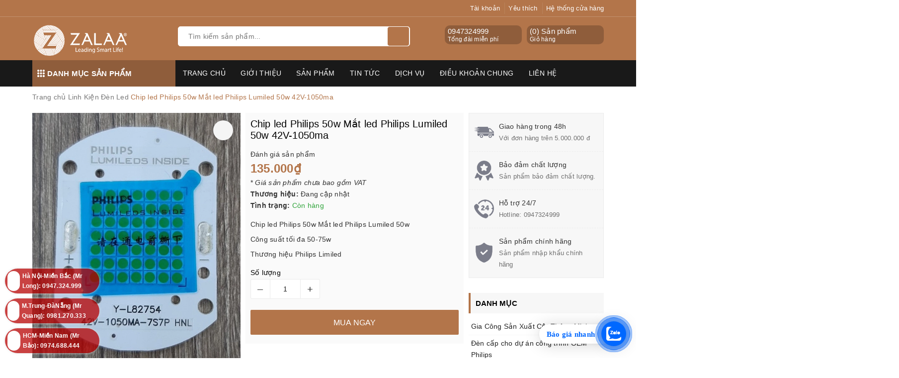

--- FILE ---
content_type: text/html; charset=utf-8
request_url: https://giacongdenled.com/chip-led-philips-50w-mat-led-philips-lumiled-50w-42v-1050ma
body_size: 43759
content:
<!DOCTYPE html>
<html lang="vi">
	<head>
		<!-- Google Tag Manager -->
<script>(function(w,d,s,l,i){w[l]=w[l]||[];w[l].push({'gtm.start':
new Date().getTime(),event:'gtm.js'});var f=d.getElementsByTagName(s)[0],
j=d.createElement(s),dl=l!='dataLayer'?'&l='+l:'';j.async=true;j.src=
'https://www.googletagmanager.com/gtm.js?id='+i+dl;f.parentNode.insertBefore(j,f);
})(window,document,'script','dataLayer','GTM-5Z977TK4');</script>
<!-- End Google Tag Manager -->
<meta name="google-site-verification" content="bFg2WfyO8N9KM65g5enc3cbApTV9ubUqki1IgX84lgw" />
		<meta name="google-site-verification" content="ChAQhtdTb6dRwJYPKT-N8hXkCo6a68Qm85BJ6_V3GBc" />
		<script>
			var dataLayer = window.dataLayer || [];
			dataLayer.push({
				'google_tag_params':
				{
					'ecomm_prodid': '22020789',
					'ecomm_pagetype': 'product',
					'ecomm_totalvalue': '135000',
				}
			});
		</script>

		<meta name="google-site-verification" content="BaUJP1O11Iss01eIUrL1ccFryoTMF8R75PRxF0uSbdk" />

		<!-- Google Tag Manager -->
		<script>
			setTimeout(function(){
				(function(w,d,s,l,i){w[l]=w[l]||[];w[l].push({'gtm.start':
															  new Date().getTime(),event:'gtm.js'});var f=d.getElementsByTagName(s)[0],
					j=d.createElement(s),dl=l!='dataLayer'?'&l='+l:'';j.async=true;j.src=
						'https://www.googletagmanager.com/gtm.js?id='+i+dl;f.parentNode.insertBefore(j,f);
									})(window,document,'script','dataLayer','GTM-5HHB84X');
			},5000);
		</script>
		<!-- End Google Tag Manager -->

		<!-- Google Tag Manager -->
		<script>
			setTimeout(function(){
				(function(w,d,s,l,i){w[l]=w[l]||[];w[l].push({'gtm.start':
															  new Date().getTime(),event:'gtm.js'});var f=d.getElementsByTagName(s)[0],
					j=d.createElement(s),dl=l!='dataLayer'?'&l='+l:'';j.async=true;j.src=
						'https://www.googletagmanager.com/gtm.js?id='+i+dl;f.parentNode.insertBefore(j,f);
									})(window,document,'script','dataLayer','GTM-TRZNZ24');
			},5000);
		</script>
		<!-- End Google Tag Manager -->
		<meta name="p:domain_verify" content="2172f5f09690724a9ae77353f3d9a2e5"/>
		<meta name="google-site-verification" content="83XcsT_WP4XSgVLnJiHFkI3iU9sHFjttT9qU-miFrSo" />
		<meta charset="UTF-8" />
		<meta name="viewport" content="width=device-width, initial-scale=1, maximum-scale=1">			
		<title>
			Chip led Philips 50w Mắt led Philips Lumiled 50w 42V-1050ma
			
			
			 | ZALAA Lighting - Gia công đèn led và đèn đường năng lượng mặt trời			
		</title>
		
	<script>
	  var iwish_template='product';
	  var iwish_cid=parseInt('0',10);	  
	</script>
	<script src="//bizweb.dktcdn.net/100/348/520/themes/709780/assets/iwishheader.js?1767950302036" type="text/javascript"></script>
		
		<!-- ================= Page description ================== -->
		
		<meta name="description" content="Chip led Philips 50w Mắt led Philips Lumiled 50w C&#244;ng suất tối đa 50-75w Thương hiệu Philips Limiled H&#227;y đến với ch&#250;ng t&#244;i ngay h&#244;m nay! Th&#244;ng tin li&#234;n hệ C&#244;ng ty Cổ phần ZALAA Việt Nam Hệ thống chi nh&#225;nh - Nh&#224; ph&#226;n phối của ZALAA JSC ZALAA Lighting - Leading Smart Life cung cấp c&#225;c sản phẩm chiếu s&#225;ng th&#244;ng minh, tiết">
		
		<!-- ================= Meta ================== -->
		<meta name="keywords" content="Chip led Philips 50w Mắt led Philips Lumiled 50w 42V-1050ma, Linh Kiện Đèn Led, ZALAA Lighting - Gia công đèn led và đèn đường năng lượng mặt trời, giacongdenled.com"/>		
		<link rel="canonical" href="https://giacongdenled.com/chip-led-philips-50w-mat-led-philips-lumiled-50w-42v-1050ma"/>
		<meta name='revisit-after' content='1 days' />
		<meta name="robots" content="noodp,index,follow" />
		<link rel="icon" href="//bizweb.dktcdn.net/100/348/520/themes/709780/assets/favicon.png?1767950302036" type="image/x-icon" />
		
<meta property="og:type" content="product">
<meta property="og:title" content="Chip led Philips 50w Mắt led Philips Lumiled 50w 42V-1050ma">

<meta property="og:image" content="http://bizweb.dktcdn.net/thumb/grande/100/348/520/products/chip-led-philip-inside-42v-50w-1.jpg?v=1623829977310">
<meta property="og:image:secure_url" content="https://bizweb.dktcdn.net/thumb/grande/100/348/520/products/chip-led-philip-inside-42v-50w-1.jpg?v=1623829977310">

<meta property="og:image" content="http://bizweb.dktcdn.net/thumb/grande/100/348/520/products/chip-led-philip-inside-42v-50w-2.jpg?v=1623829978567">
<meta property="og:image:secure_url" content="https://bizweb.dktcdn.net/thumb/grande/100/348/520/products/chip-led-philip-inside-42v-50w-2.jpg?v=1623829978567">

<meta property="og:image" content="http://bizweb.dktcdn.net/thumb/grande/100/348/520/products/chip-led-philip-inside-42v-50w-3.jpg?v=1623829979597">
<meta property="og:image:secure_url" content="https://bizweb.dktcdn.net/thumb/grande/100/348/520/products/chip-led-philip-inside-42v-50w-3.jpg?v=1623829979597">

<meta property="og:price:amount" content="135.000">
<meta property="og:price:currency" content="VND">

	<meta property="og:description" content="Chip led Philips 50w Mắt led Philips Lumiled 50w Công suất tối đa 50-75w Thương hiệu Philips Limiled Hãy đến với chúng tôi ngay hôm nay! Thông tin liên hệ Công ty Cổ phần ZALAA Việt Nam Hệ thống chi nhánh - Nhà phân phối của ZALAA JSC ZALAA Lighting - Leading Smart Life cung cấp các sản phẩm chiếu sáng thông minh, tiết">
	<meta property="og:url" content="https://giacongdenled.com/chip-led-philips-50w-mat-led-philips-lumiled-50w-42v-1050ma">
	<meta property="og:site_name" content="ZALAA Lighting - Gia công đèn led và đèn đường năng lượng mặt trời">
		<link rel="stylesheet" href="https://unpkg.com/ionicons@4.1.1/dist/css/ionicons.min.css" > 
		<link href="//bizweb.dktcdn.net/100/348/520/themes/709780/assets/bootstrap.scss.css?1767950302036" rel="stylesheet" type="text/css" media="all" />
		<link href="//bizweb.dktcdn.net/100/348/520/themes/709780/assets/owl.carousel.min.css?1767950302036" rel="stylesheet" type="text/css" media="all" />						
		<link href="//bizweb.dktcdn.net/100/348/520/themes/709780/assets/base.scss.css?1767950302036" rel="stylesheet" type="text/css" media="all" />		
		<link href="//bizweb.dktcdn.net/100/348/520/themes/709780/assets/style.scss.css?1767950302036" rel="stylesheet" type="text/css" media="all" />		
		<link href="//bizweb.dktcdn.net/100/348/520/themes/709780/assets/ant-tools.scss.css?1767950302036" rel="stylesheet" type="text/css" media="all" />

		<!-- Header JS -->	
		<script src="//bizweb.dktcdn.net/100/348/520/themes/709780/assets/jquery-2.2.3.min.js?1767950302036" type="text/javascript"></script> 

		<!-- Bizweb javascript customer -->
		

		<!-- Bizweb conter for header -->
		<script>
	var Bizweb = Bizweb || {};
	Bizweb.store = 'denchieusangled.mysapo.net';
	Bizweb.id = 348520;
	Bizweb.theme = {"id":709780,"name":"Ant Tools","role":"main"};
	Bizweb.template = 'product';
	if(!Bizweb.fbEventId)  Bizweb.fbEventId = 'xxxxxxxx-xxxx-4xxx-yxxx-xxxxxxxxxxxx'.replace(/[xy]/g, function (c) {
	var r = Math.random() * 16 | 0, v = c == 'x' ? r : (r & 0x3 | 0x8);
				return v.toString(16);
			});		
</script>
<script>
	(function () {
		function asyncLoad() {
			var urls = ["//productreviews.sapoapps.vn/assets/js/productreviews.min.js?store=denchieusangled.mysapo.net","//newproductreviews.sapoapps.vn/assets/js/productreviews.min.js?store=denchieusangled.mysapo.net","https://google-shopping-v2.sapoapps.vn/api/conversion-tracker/global-tag/3107?store=denchieusangled.mysapo.net","https://google-shopping-v2.sapoapps.vn/api/conversion-tracker/event-tag/3107?store=denchieusangled.mysapo.net"];
			for (var i = 0; i < urls.length; i++) {
				var s = document.createElement('script');
				s.type = 'text/javascript';
				s.async = true;
				s.src = urls[i];
				var x = document.getElementsByTagName('script')[0];
				x.parentNode.insertBefore(s, x);
			}
		};
		window.attachEvent ? window.attachEvent('onload', asyncLoad) : window.addEventListener('load', asyncLoad, false);
	})();
</script>


<script>
	window.BizwebAnalytics = window.BizwebAnalytics || {};
	window.BizwebAnalytics.meta = window.BizwebAnalytics.meta || {};
	window.BizwebAnalytics.meta.currency = 'VND';
	window.BizwebAnalytics.tracking_url = '/s';

	var meta = {};
	
	meta.product = {"id": 22020789, "vendor": "", "name": "Chip led Philips 50w Mắt led Philips Lumiled 50w 42V-1050ma",
	"type": "", "price": 135000 };
	
	
	for (var attr in meta) {
	window.BizwebAnalytics.meta[attr] = meta[attr];
	}
</script>

	
		<script src="/dist/js/stats.min.js?v=96f2ff2"></script>
	





<!--Facebook Pixel Code-->
<script>
	!function(f, b, e, v, n, t, s){
	if (f.fbq) return; n = f.fbq = function(){
	n.callMethod?
	n.callMethod.apply(n, arguments):n.queue.push(arguments)}; if (!f._fbq) f._fbq = n;
	n.push = n; n.loaded = !0; n.version = '2.0'; n.queue =[]; t = b.createElement(e); t.async = !0;
	t.src = v; s = b.getElementsByTagName(e)[0]; s.parentNode.insertBefore(t, s)}
	(window,
	document,'script','https://connect.facebook.net/en_US/fbevents.js');
	fbq('init', '1863767393861415', {} , {'agent': 'plsapo'}); // Insert your pixel ID here.
	fbq('track', 'PageView',{},{ eventID: Bizweb.fbEventId });
	
	fbq('track', 'ViewContent', {
	content_ids: [22020789],
	content_name: '"Chip led Philips 50w Mắt led Philips Lumiled 50w 42V-1050ma"',
	content_type: 'product_group',
	value: '135000',
	currency: window.BizwebAnalytics.meta.currency
	}, { eventID: Bizweb.fbEventId });
	
</script>
<noscript>
	<img height='1' width='1' style='display:none' src='https://www.facebook.com/tr?id=1863767393861415&ev=PageView&noscript=1' />
</noscript>
<!--DO NOT MODIFY-->
<!--End Facebook Pixel Code-->



<script>
	var eventsListenerScript = document.createElement('script');
	eventsListenerScript.async = true;
	
	eventsListenerScript.src = "/dist/js/store_events_listener.min.js?v=1b795e9";
	
	document.getElementsByTagName('head')[0].appendChild(eventsListenerScript);
</script>





				
		<script>var ProductReviewsAppUtil=ProductReviewsAppUtil || {};ProductReviewsAppUtil.store={name: 'ZALAA Lighting - Gia công đèn led và đèn đường năng lượng mặt trời'};</script>
		<link href="//bizweb.dktcdn.net/100/348/520/themes/709780/assets/iwish.css?1767950302036" rel="stylesheet" type="text/css" media="all" />

		<!-- Global site tag (gtag.js) - Google Analytics -->
		<script async src="https://www.googletagmanager.com/gtag/js?id=UA-138610394-1"></script>
		<script>
			window.dataLayer = window.dataLayer || [];
			function gtag(){dataLayer.push(arguments);}
			gtag('js', new Date());

			gtag('config', 'UA-138610394-1');
		</script>

	</head>
	<body>

	<!-- Google Tag Manager (noscript) -->
	<noscript><iframe src="https://www.googletagmanager.com/ns.html?id=GTM-WWC3324"
					  height="0" width="0" style="display:none;visibility:hidden"></iframe></noscript>
	<!-- End Google Tag Manager (noscript) -->

	<!-- Load Facebook SDK for JavaScript -->
	<div id="fb-root"></div>
	<script>
		(function(d, s, id) {
			var js, fjs = d.getElementsByTagName(s)[0];
			if (d.getElementById(id)) return;
			js = d.createElement(s); js.id = id;
			js.src = 'https://connect.facebook.net/vi_VN/sdk/xfbml.customerchat.js#xfbml=1&version=v2.12&autoLogAppEvents=1';
			fjs.parentNode.insertBefore(js, fjs);
		}(document, 'script', 'facebook-jssdk'));
	</script>

	<!-- Your customer chat code -->
	<div class="fb-customerchat"
		 attribution=setup_tool
		 page_id="561797710650232">
	</div>
	<!-- Main content -->
	<header class="header">	
	<div class="topbar">
		<div class="container">
			<div class="row">
				<div class="col-md-6 col-sm-4">
					<ul class="top-left-info">
						<li><a target="_blank" href="https://www.facebook.com/zalaalighting/"><i class="fa fa-facebook" aria-hidden="true"></i></a></li>
						<li><a target="_blank" href="https://twitter.com/ZalaaVN"><i class="fa fa-twitter" aria-hidden="true"></i></a></li>
						<li><a target="_blank" href="https://zalaa-lighting-vietnam.business.site/"><i class="fa fa-google-plus" aria-hidden="true"></i></a></li>
						<li><a target="_blank" href="https://www.instagram.com/zalaalighting"><i class="fa fa-instagram" aria-hidden="true"></i></a></li>
						<li><a target="_blank" href="https://www.youtube.com/channel/UCRtV9JbZH0cYyf6T06SDCag"><i class="fa fa-youtube" aria-hidden="true"></i></a></li>
					</ul>
				</div>
				<div class="col-md-6 col-sm-8 hidden-xs">	
					<ul class="top-right-info">
						<li class="li-account">
							<a href="/account" class="a-account"><i class="fa fa-user" aria-hidden="true"></i> Tài khoản</a>
							<ul>
								
								<li><a href="/account/login">Đăng nhập</a></li>
								<li><a href="/account/register">Đăng ký</a></li>
								
							</ul>
						</li>
						
						<li>
							<a href="javascript:;" data-customer-id="0" class="iWishView"><i class="fa fa-heart" aria-hidden="true"></i> Yêu thích</a>
						</li>
						
						
						<li>
							<a href="/he-thong-cua-hang"><i class="fa fa-map-marker" aria-hidden="true"></i> Hệ thống cửa hàng</a>
						</li>
						
					</ul>

				</div>
			</div>
		</div>
	</div>
	<div class="container">
		<div class="header-main">
			<div class="row">
				<div class="col-md-3 col-100-h">
					<button type="button" class="navbar-toggle collapsed visible-sm visible-xs" id="trigger-mobile">
						<span class="sr-only">Toggle navigation</span>
						<span class="icon-bar"></span>
						<span class="icon-bar"></span>
						<span class="icon-bar"></span>
					</button>
					<div class="logo">
						<a href="/" class="logo-wrapper ">					
							<img src="//bizweb.dktcdn.net/100/348/520/themes/709780/assets/logo.png?1767950302036" alt="logo ZALAA Lighting - Gia công đèn led và đèn đường năng lượng mặt trời">					
						</a>					
					</div>
					<div class="mobile-cart visible-sm visible-xs">
						<a href="/cart" title="Giỏ hàng">
							<i class="fa fa-shopping-bag"></i>
							<div class="cart-right">
								<span class="count_item_pr">0</span>
							</div>
						</a>
					</div>
				</div>
				<div class="col-md-5">
					<div class="search">
						<div class="header_search search_form">
	<form class="input-group search-bar search_form" action="/search" method="get" role="search">		
		<input type="search" name="query" value="" placeholder="Tìm kiếm sản phẩm... " class="input-group-field st-default-search-input search-text" autocomplete="off">
		<span class="input-group-btn">
			<button class="btn icon-fallback-text">
				<i class="fa fa-search"></i>
			</button>
		</span>
	</form>
	
	<div id='search_suggestion'>
	<div id='search_top'>
		<div id="product_results"></div>
		<div id="article_results"></div>
	</div>
	<div id='search_bottom'>
		<a class='show_more' href='#'>Hiển thị tất cả kết quả cho "<span></span>"</a>
	</div>
</div>
<script>
	$(document).ready(function ($) {
							var settings = {
								searchArticle: "0",
								articleLimit: 5,
								productLimit: 5,
								showDescription: "0"
							};
							var suggestionWrap = document.getElementById('search_suggestion');
							var searchTop = document.getElementById('search_top');
							var productResults = document.getElementById('product_results');
							var articleResults = document.getElementById('article_results');
							var searchBottom = document.getElementById('search_bottom');
							var isArray = function(a) {
								return Object.prototype.toString.call(a) === "[object Array]";
							}
							var createEle = function(desc) {
								if (!isArray(desc)) {
									return createEle.call(this, Array.prototype.slice.call(arguments));
								}
								var tag = desc[0];
								var attributes = desc[1];
								var el = document.createElement(tag);
								var start = 1;
								if (typeof attributes === "object" && attributes !== null && !isArray(attributes)) {
									for (var attr in attributes) {
										el[attr] = attributes[attr];
									}
									start = 2;
								}
								for (var i = start; i < desc.length; i++) {
									if (isArray(desc[i])) {
										el.appendChild(createEle(desc[i]));
									}
									else {
										el.appendChild(document.createTextNode(desc[i]));
									}
								}
								return el;
							}
							var loadResult = function(data, type) {
								if(type==='product')
								{
									productResults.innerHTML = '';
								}
								if(type==='article')
								{
									articleResults.innerHTML = '';
								}
								var articleLimit = parseInt(settings.articleLimit);
								var productLimit = parseInt(settings.productLimit);
								var showDescription = settings.showDescription;
								if(data.indexOf('<iframe') > -1) {
									data = data.substr(0, (data.indexOf('<iframe') - 1))
								}
								var dataJson = JSON.parse(data);
								if(dataJson.results !== undefined)
								{
									var resultList = [];
									searchTop.style.display = 'block';
									if(type === 'product') {
										productResults.innerHTML = ''
										productLimit = Math.min(dataJson.results.length, productLimit);
										for(var i = 0; i < productLimit; i++) {
											resultList[i] = dataJson.results[i];
										}
									}
									else {
										articleResults.innerHTML = '';
										articleLimit = Math.min(dataJson.results.length, articleLimit);
										for(var i = 0; i < articleLimit; i++) {
											resultList[i] = dataJson.results[i];
										}
									}
									var searchTitle = 'Sản phẩm gợi ý'
									if(type === 'article') {
										searchTitle = 'Bài viết';
									}
									var searchHeading = createEle(['h3', searchTitle]);
									var searchList = document.createElement('ul');
									for(var index = 0; index < resultList.length; index++) {
										var item = resultList[index];
										var priceDiv = '';
										var descriptionDiv = '';
										if(type == 'product') {
											if(item.price_contact) {
												priceDiv = ['div', {className: 'item_price'},
															['ins', item.price_contact]
														   ];
											}
											else {
												if(item.price_from) {
													priceDiv = ['div', {className: 'item_price'},
																['span', 'Từ '],
																['ins', item.price_from]
															   ];
												}
												else {
													priceDiv = ['div', {className: 'item_price'},
																['ins', parseFloat(item.price)  ? item.price : 'Liên hệ']
															   ];
												}
											}
											if(item.compare_at_price !== undefined) {
												priceDiv.push(['del', item.compare_at_price]);
											}
										}
										if(showDescription == '1') {
											descriptionDiv = ['div', {className: 'item_description'}, item.description]
										}
										var searchItem = createEle(
											['li',
											 ['a', {href: item.url, title: item.title},
											  ['div', {className: 'item_image'},
											   ['img', {src: item.thumbnail, alt: item.title}]
											  ],
											  ['div', {className: 'item_detail'},
											   ['div', {className: 'item_title'},
												['h4', item.title]
											   ],
											   priceDiv, descriptionDiv
											  ]
											 ]
											]
										)
										searchList.appendChild(searchItem);
									}
									if(type === 'product') {
										productResults.innerHTML = '';
										productResults.appendChild(searchHeading);
										productResults.appendChild(searchList);
									}
									else {
										articleResults.innerHTML = '';
										articleResults.appendChild(searchHeading);
										articleResults.appendChild(searchList);
									}
								}
								else
								{
									if(type !== 'product' && false)
									{
										searchTop.style.display = 'none'
									}
								}
							}
							var loadAjax = function(q) {
								if(settings.searchArticle === '1') {
									loadArticle(q);
								}
								loadProduct(q);
							}
							var loadProduct = function(q) {
								var xhttp = new XMLHttpRequest();
								xhttp.onreadystatechange = function() {
									if(this.readyState == 4 && this.status == 200) {
										loadResult(this.responseText, 'product')
									}
								}
								xhttp.open('GET', '/search?type=product&q=' + q + '&view=json', true);
								xhttp.send();
							}
							var loadArticle = function(q) {
								var xhttp = new XMLHttpRequest();
								xhttp.onreadystatechange = function() {
									if(this.readyState == 4 && this.status == 200) {
										loadResult(this.responseText, 'article')
									}
								}
								xhttp.open('GET', '/search?type=article&q=' + q + '&view=json', true);
								xhttp.send();
							}
							var searchForm = document.querySelectorAll('form[action="/search"]');
							var getPos = function(el) {
								for (var lx=0, ly=0; el != null; lx += el.offsetLeft, ly += el.offsetTop, el = el.offsetParent);
								return {x: lx,y: ly};
							}
							var initSuggestion = function(el) {

								var parentTop = el.offsetParent.offsetTop;
								var position = getPos(el);
								var searchInputHeight = el.offsetHeight;
								var searchInputWidth = el.offsetWidth;
								var searchInputX = position.x;
								var searchInputY = position.y;
								var suggestionPositionX = searchInputX;
								var suggestionPositionY = searchInputY + searchInputHeight;
								suggestionWrap.style.left = '0px';
								suggestionWrap.style.top = 52 + 'px';
								suggestionWrap.style.width = searchInputWidth + 'px';
							}
							window.__q__ = '';
							var loadAjax2 = function (q) {
								if(settings.searchArticle === '1') {
								}
								window.__q__ = q;
								return $.ajax({
									url: '/search?type=product&q=' + q + '&view=json',
									type:'GET'
								}).promise();
							};
							if(searchForm.length > 0) {
								for(var i = 0; i < searchForm.length; i++) {
									var form = searchForm[i];
									
									var searchInput = form.querySelector('input');
									
									var keyup = Rx.Observable.fromEvent(searchInput, 'keyup')
									.map(function (e) {
										var __q = e.target.value;
										initSuggestion(e.target);
										if(__q === '' || __q === null) {
											suggestionWrap.style.display = 'none';
										}
										else{
											suggestionWrap.style.display = 'block';
											var showMore = searchBottom.getElementsByClassName('show_more')[0];
											showMore.setAttribute('href', '/search?q=' + __q);
											showMore.querySelector('span').innerHTML = __q;
										}
										return e.target.value;
									})
									.filter(function (text) {
										return text.length > 0;
									})
									.debounce(300  )
									.distinctUntilChanged();
									var searcher = keyup.flatMapLatest(loadAjax2);
									searcher.subscribe(
										function (data) {
											loadResult(data, 'product');
											if(settings.searchArticle === '1') {
												loadArticle(window.__q__);
											}
										},
										function (error) {

										});
								}
							}
							window.addEventListener('click', function() {
								suggestionWrap.style.display = 'none';
							});
						});

</script>
	
</div> 
					</div>
				</div>
				<div class="col-md-4 hidden-sm hidden-xs">
					<div class="header-right clearfix">
						<div class="top-cart-contain f-right">
							<div class="mini-cart text-xs-center">
								<div class="heading-cart cart_header">
									<div class="icon_hotline">
										<i class="fa fa-shopping-basket" aria-hidden="true"></i>
									</div>
									<div class="content_cart_header">
										<a class="bg_cart" href="/cart" title="Giỏ hàng">
											(<span class="count_item count_item_pr">0</span>) Sản phẩm
											<span class="text-giohang">Giỏ hàng</span>
										</a>
									</div>
								</div>
							</div>
						</div>
						<div class="hotline_dathang f-right hidden-sm draw">
							<div class="icon_hotline">
								<i class="fa fa-phone" aria-hidden="true"></i>
							</div>
							<div class="content_hotline">
								
								<a href="tel:0947324999">0947324999</a>
								
								<span>Tổng đài miễn phí</span>
							</div>
						</div>
					</div>
				</div>
			</div>
		</div>
	</div>
	<nav class="hidden-sm hidden-xs">
	<div class="container">
		<div class="col-md-3 no-padding">
			<div class="mainmenu mainmenu-other">
				<span><i class="ion ion-ios-keypad"></i> Danh mục sản phẩm</span>
				<div class="nav-cate">
					<ul id="menu2017">
						
						
						
						
						
						
						<li class="menu-item-count clearfix">
							<h3><img src="//bizweb.dktcdn.net/100/348/520/themes/709780/assets/index-cate-icon-1.png?1767950302036" alt="Gia Công Sản Xuất Cột Thông Minh" /><a href="/smart-poles-cot-dien-thong-minh">Gia Công Sản Xuất Cột Thông Minh</a></h3>
						</li>
						
						
						
						
						<li class="menu-item-count clearfix">
							<h3><img src="//bizweb.dktcdn.net/100/348/520/themes/709780/assets/index-cate-icon-2.png?1767950302036" alt="Đèn cấp cho dự án công trình OEM Philips" /><a href="/den-oem-philips">Đèn cấp cho dự án công trình OEM Philips</a></h3>
						</li>
						
						
						
						
						<li class="dropdown menu-item-count clearfix">
							<h3>
								<img src="//bizweb.dktcdn.net/100/348/520/themes/709780/assets/index-cate-icon-3.png?1767950302036" alt="Đèn Năng Lượng Mặt Trời" />
								<a href="/den-nang-luong-mat-troi">Đèn Năng Lượng Mặt Trời</a>
							</h3>
							<div class="subcate gd-menu">
								<div class="sub-flex clearfix">
									<ul>
										
										
										<li>
											<a class="sub-a" href="/den-nang-luong-mat-troi-ket-hop-dien-gio" title="Đèn Năng Lượng Mặt Trời Kết Hợp Điện Gió">Đèn Năng Lượng Mặt Trời Kết Hợp Điện Gió</a>
										</li>
										
										
										
										<li>
											<a class="sub-a" href="/den-nang-luong-mat-troi-song-song-dien-luoi" title="Đèn Năng Lượng Mặt Trời Song Song Điện Lưới">Đèn Năng Lượng Mặt Trời Song Song Điện Lưới</a>
										</li>
										
										
										
										<li>
											<a class="sub-a" href="/smart-poles-cot-dien-thong-minh" title="Smart Poles - Cột Điện Thông Minh">Smart Poles - Cột Điện Thông Minh</a>
										</li>
										
										
										
										<li>
											<a class="sub-a" href="/vertical-solar-street-lights" title="Vertical Solar Street Lights">Vertical Solar Street Lights</a>
										</li>
										
										
									</ul>
								</div>
							</div>
						</li>
						
						
						
						
						<li class="menu-item-count clearfix">
							<h3><img src="//bizweb.dktcdn.net/100/348/520/themes/709780/assets/index-cate-icon-4.png?1767950302036" alt="Đèn Đường LED" /><a href="/den-duong-led">Đèn Đường LED</a></h3>
						</li>
						
						
						
						
						<li class="menu-item-count clearfix">
							<h3><img src="//bizweb.dktcdn.net/100/348/520/themes/709780/assets/index-cate-icon-5.png?1767950302036" alt="Đèn Led Nhà Xưởng (Highbay LED)" /><a href="/den-led-nha-xuong-highbay">Đèn Led Nhà Xưởng (Highbay LED)</a></h3>
						</li>
						
						
						
						
						<li class="menu-item-count clearfix">
							<h3><img src="//bizweb.dktcdn.net/100/348/520/themes/709780/assets/index-cate-icon-6.png?1767950302036" alt="Đèn Pha LED" /><a href="/den-pha-led">Đèn Pha LED</a></h3>
						</li>
						
						
						
						
						<li class="menu-item-count clearfix">
							<h3><img src="//bizweb.dktcdn.net/100/348/520/themes/709780/assets/index-cate-icon-7.png?1767950302036" alt="Đèn Led Văn Phòng" /><a href="/den-van-phong-linh-kien">Đèn Led Văn Phòng</a></h3>
						</li>
						
						
						
						
						<li class="menu-item-count clearfix">
							<h3><img src="//bizweb.dktcdn.net/100/348/520/themes/709780/assets/index-cate-icon-8.png?1767950302036" alt="Đèn LED sân vườn" /><a href="/den-led-san-vuon">Đèn LED sân vườn</a></h3>
						</li>
						
						
						
						
						<li class="dropdown menu-item-count clearfix">
							<h3>
								<img src="//bizweb.dktcdn.net/100/348/520/themes/709780/assets/index-cate-icon-9.png?1767950302036" alt="Garden Solar Lighting - Đèn sân vườn năng lượng mặt trời" />
								<a href="/garden-solar-lighting-den-san-vuon-nang-luong-mat-troi">Garden Solar Lighting - Đèn sân vườn năng lượng mặt trời</a>
							</h3>
							<div class="subcate gd-menu">
								<div class="sub-flex clearfix">
									<ul>
										
										
										<li>
											<a class="sub-a" href="/dau-den-nang-luong-mat-troi" title="Đầu Đèn Năng Lượng Mặt Trời">Đầu Đèn Năng Lượng Mặt Trời</a>
										</li>
										
										
										
										<li>
											<a class="sub-a" href="/tru-den-led-cot-den-thap-nam-san-vuon-nang-luong-mat-troi" title="Trụ Đèn LED, Cột Đèn Thấp,Nấm Sân Vườn Năng Lượng Mặt Trời">Trụ Đèn LED, Cột Đèn Thấp,Nấm Sân Vườn Năng Lượng Mặt Trời</a>
										</li>
										
										
										
										<li>
											<a class="sub-a" href="/den-cam-co-cam-dat-san-vuon-nang-luong-mat-troi" title="Đèn Cắm Cỏ, Cắm Đất Sân Vườn Năng Lượng Mặt Trời">Đèn Cắm Cỏ, Cắm Đất Sân Vườn Năng Lượng Mặt Trời</a>
										</li>
										
										
										
										<li>
											<a class="sub-a" href="/tru-cot-hang-rao-dau-cot-cong-tuong-rao-nang-luong-mat-troi" title="Trụ Cột Hàng Rào, Đầu Cột, Cổng Tường Rào Năng Lượng Mặt Trời">Trụ Cột Hàng Rào, Đầu Cột, Cổng Tường Rào Năng Lượng Mặt Trời</a>
										</li>
										
										
										
										<li>
											<a class="sub-a" href="/den-led-gan-cua-nha-cua-so-cua-hang-rao-tru-cot-cong-chieu-sang-bang-nang-luong-mat-troi" title="Đèn LED Gắn Cửa Nhà, Cửa Sổ, Cửa Hàng Rào, Trụ Cột Cổng chiếu sáng bằng Năng Lượng Mặt Trời">Đèn LED Gắn Cửa Nhà, Cửa Sổ, Cửa Hàng Rào, Trụ Cột Cổng chiếu sáng bằng Năng Lượng Mặt Trời</a>
										</li>
										
										
									</ul>
								</div>
							</div>
						</li>
						
						
						
						
						<li class="menu-item-count clearfix">
							<h3><img src="//bizweb.dktcdn.net/100/348/520/themes/709780/assets/index-cate-icon-10.png?1767950302036" alt="Đèn Led Sân Vườn Công Viên" /><a href="/den-led-san-vuon">Đèn Led Sân Vườn Công Viên</a></h3>
						</li>
						
						
						
						
						<li class="menu-item-count clearfix">
							<h3><img src="//bizweb.dktcdn.net/100/348/520/themes/709780/assets/index-cate-icon-11.png?1767950302036" alt="Cột đèn trang trí công viên hiện đại" /><a href="/cot-den-chieu-sang">Cột đèn trang trí công viên hiện đại</a></h3>
						</li>
						
						
						
						
						<li class="menu-item-count clearfix">
							<h3><img src="//bizweb.dktcdn.net/100/348/520/themes/709780/assets/index-cate-icon-12.png?1767950302036" alt="Cột đèn đường cao áp" /><a href="/cot-den-duong-cao-ap">Cột đèn đường cao áp</a></h3>
						</li>
						
						
						
						
						<li class="menu-item-count clearfix">
							<h3><img src="//bizweb.dktcdn.net/100/348/520/themes/709780/assets/index-cate-icon-13.png?1767950302036" alt="Đèn led chiếu sáng sân thể thao" /><a href="/den-chieu-sang-san-the-thao">Đèn led chiếu sáng sân thể thao</a></h3>
						</li>
						
						
						
						
						<li class="menu-item-count clearfix">
							<h3><img src="//bizweb.dktcdn.net/100/348/520/themes/709780/assets/index-cate-icon-14.png?1767950302036" alt="Hệ thống điện năng lượng mặt trời" /><a href="/he-thong-dien-nang-luong-mat-troi">Hệ thống điện năng lượng mặt trời</a></h3>
						</li>
						
						
						
						
						<li class="menu-item-count clearfix">
							<h3><img src="//bizweb.dktcdn.net/100/348/520/themes/709780/assets/index-cate-icon-15.png?1767950302036" alt="Linh Kiện Đèn Led" /><a href="/linh-kien-den-led">Linh Kiện Đèn Led</a></h3>
						</li>
						
						
						
						
						<li class="dropdown menu-item-count clearfix">
							<h3>
								<img src="//bizweb.dktcdn.net/100/348/520/themes/709780/assets/index-cate-icon-16.png?1767950302036" alt="Đèn LED Cảnh Quan" />
								<a href="/den-led-canh-quan">Đèn LED Cảnh Quan</a>
							</h3>
							<div class="subcate gd-menu">
								<div class="sub-flex clearfix">
									<ul>
										
										
										<li>
											<a class="sub-a" href="/den-led-am-dat-am-nuoc-am-san-chieu-sang-canh-quan-san-vuon" title="Đèn LED Âm Đất, Âm Nước, Âm Sàn Chiếu Sáng Cảnh Quan Sân Vườn">Đèn LED Âm Đất, Âm Nước, Âm Sàn Chiếu Sáng Cảnh Quan Sân Vườn</a>
										</li>
										
										
										
										<li>
											<a class="sub-a" href="/den-led-chieu-cay-roi-cot-roi-tuong-chieu-sang-canh-quan-san-vuon" title="Đèn LED Chiếu Cây, Rọi Cột, Rọi Tường Chiếu Sáng Cảnh Quan Sân Vườn">Đèn LED Chiếu Cây, Rọi Cột, Rọi Tường Chiếu Sáng Cảnh Quan Sân Vườn</a>
										</li>
										
										
										
										<li>
											<a class="sub-a" href="/den-tru-den-nam-den-cam-co-chieu-sang-canh-quan-san-vuon" title="Đèn Trụ, Đèn Nấm, Đèn Cắm Cỏ Chiếu Sáng Cảnh Quan Sân Vườn">Đèn Trụ, Đèn Nấm, Đèn Cắm Cỏ Chiếu Sáng Cảnh Quan Sân Vườn</a>
										</li>
										
										
										
										<li>
											<a class="sub-a" href="/dau-den-gan-tru-cot-hang-rao-dau-cot-cong-tuong-rao-chieu-sang-canh-quan" title="Đầu Đèn Gắn Trụ Cột Hàng Rào, Đầu Cột, Cổng Tường Rào Chiếu Sáng Cảnh Quan">Đầu Đèn Gắn Trụ Cột Hàng Rào, Đầu Cột, Cổng Tường Rào Chiếu Sáng Cảnh Quan</a>
										</li>
										
										
										
										<li>
											<a class="sub-a" href="/cot-den-cao-chieu-sang-canh-quan-san-vuon-cong-vien" title="Cột Đèn Cao Chiếu Sáng Cảnh Quan Sân Vườn Công Viên">Cột Đèn Cao Chiếu Sáng Cảnh Quan Sân Vườn Công Viên</a>
										</li>
										
										
										
										<li>
											<a class="sub-a" href="/den-led-hat-tuong-gan-cua-gan-tuong-chieu-sang-canh-quan-ngoai-that" title="Đèn LED Hắt Tường, Gắn Cửa, Gắn Tường Chiếu Sáng Cảnh Quan Ngoại Thất">Đèn LED Hắt Tường, Gắn Cửa, Gắn Tường Chiếu Sáng Cảnh Quan Ngoại Thất</a>
										</li>
										
										
										
										<li>
											<a class="sub-a" href="/den-led-mo-phong-thu-vat-cay-coi-do-vat-trang-sao-phat-sang" title="Đèn LED Mô Phỏng Thú Vật, Cây Cối, Đồ Vật, Trăng Sao... Phát Sáng">Đèn LED Mô Phỏng Thú Vật, Cây Cối, Đồ Vật, Trăng Sao... Phát Sáng</a>
										</li>
										
										
									</ul>
								</div>
							</div>
						</li>
						
						
						
						
						<li class="menu-item-count clearfix">
							<h3><img src="//bizweb.dktcdn.net/100/348/520/themes/709780/assets/index-cate-icon-17.png?1767950302036" alt="Đèn Phòng Sạch - ZALAA Clean Room Light" /><a href="/den-phong-sach-zalaa-clean-room-light">Đèn Phòng Sạch - ZALAA Clean Room Light</a></h3>
						</li>
						
						
					</ul>
				</div>
			</div>
		</div>
		<div class="col-md-9 no-padding">
			<ul id="nav" class="nav">
				
				
				
				
				<li class="nav-item "><a class="nav-link" href="/">Trang chủ</a></li>
				
				
				
				
				
				<li class="nav-item ">
					<a href="gioi-thieu" class="nav-link">Giới thiệu <i class="fa fa-angle-right" data-toggle="dropdown"></i></a>			
								
					<ul class="dropdown-menu">
						
						
						<li class="nav-item-lv2">
							<a class="nav-link" href="/gioi-thieu-chung-ve-zalaa-lighting">Giới thiệu chung về ZALAA Lighting</a>
						</li>
						
						
						
						<li class="nav-item-lv2">
							<a class="nav-link" href="/lich-su-thanh-lap-zalaa-lighting">Lịch sử thành lập ZALAA Lighting</a>
						</li>
						
						
						
						<li class="nav-item-lv2">
							<a class="nav-link" href="/tam-nhin-su-menh-gia-tri-cot-loi-cua-zalaa-lighting">Tầm nhìn - sứ mệnh - Giá trị cốt lõi của ZALAA Lighting</a>
						</li>
						
						
						
						<li class="nav-item-lv2">
							<a class="nav-link" href="/ban-lanh-dao-cua-zalaa-jsc">Ban lãnh đạo của ZALAA JSC</a>
						</li>
						
						
						
						<li class="nav-item-lv2">
							<a class="nav-link" href="/catalogue-san-pham-moi-cua-zalaa-lighting">Catalogue sản phẩm mới của ZALAA Lighting</a>
						</li>
						
						
						
						<li class="nav-item-lv2">
							<a class="nav-link" href="/he-thong-cua-hang">Hệ thống cửa hàng</a>
						</li>
						
						

					</ul>
					
				</li>
				
				
				
				
				
				<li class="nav-item ">
					<a href="/collections/all" class="nav-link">Sản phẩm <i class="fa fa-angle-right" data-toggle="dropdown"></i></a>			
								
					<ul class="dropdown-menu">
						
						
						<li class="nav-item-lv2">
							<a class="nav-link" href="/smart-poles-cot-dien-thong-minh">Gia Công Sản Xuất Cột Thông Minh</a>
						</li>
						
						
						
						<li class="nav-item-lv2">
							<a class="nav-link" href="/den-oem-philips">Đèn cấp cho dự án công trình OEM Philips</a>
						</li>
						
						
						
						<li class="dropdown-submenu nav-item-lv2">
							<a class="nav-link" href="/den-nang-luong-mat-troi">Đèn Năng Lượng Mặt Trời <i class="fa fa-angle-right"></i></a>

							<ul class="dropdown-menu">
														
								<li class="nav-item-lv3">
									<a class="nav-link" href="/den-nang-luong-mat-troi-ket-hop-dien-gio">Đèn Năng Lượng Mặt Trời Kết Hợp Điện Gió</a>
								</li>						
														
								<li class="nav-item-lv3">
									<a class="nav-link" href="/den-nang-luong-mat-troi-song-song-dien-luoi">Đèn Năng Lượng Mặt Trời Song Song Điện Lưới</a>
								</li>						
														
								<li class="nav-item-lv3">
									<a class="nav-link" href="/smart-poles-cot-dien-thong-minh">Smart Poles - Cột Điện Thông Minh</a>
								</li>						
														
								<li class="nav-item-lv3">
									<a class="nav-link" href="/vertical-solar-street-lights">Vertical Solar Street Lights</a>
								</li>						
								
							</ul>                      
						</li>
						
						
						
						<li class="nav-item-lv2">
							<a class="nav-link" href="/den-duong-led">Đèn Đường LED</a>
						</li>
						
						
						
						<li class="nav-item-lv2">
							<a class="nav-link" href="/den-led-nha-xuong-highbay">Đèn Led Nhà Xưởng (Highbay LED)</a>
						</li>
						
						
						
						<li class="nav-item-lv2">
							<a class="nav-link" href="/den-pha-led">Đèn Pha LED</a>
						</li>
						
						
						
						<li class="nav-item-lv2">
							<a class="nav-link" href="/den-van-phong-linh-kien">Đèn Led Văn Phòng</a>
						</li>
						
						
						
						<li class="nav-item-lv2">
							<a class="nav-link" href="/den-led-san-vuon">Đèn LED sân vườn</a>
						</li>
						
						
						
						<li class="dropdown-submenu nav-item-lv2">
							<a class="nav-link" href="/garden-solar-lighting-den-san-vuon-nang-luong-mat-troi">Garden Solar Lighting - Đèn sân vườn năng lượng mặt trời <i class="fa fa-angle-right"></i></a>

							<ul class="dropdown-menu">
														
								<li class="nav-item-lv3">
									<a class="nav-link" href="/dau-den-nang-luong-mat-troi">Đầu Đèn Năng Lượng Mặt Trời</a>
								</li>						
														
								<li class="nav-item-lv3">
									<a class="nav-link" href="/tru-den-led-cot-den-thap-nam-san-vuon-nang-luong-mat-troi">Trụ Đèn LED, Cột Đèn Thấp,Nấm Sân Vườn Năng Lượng Mặt Trời</a>
								</li>						
														
								<li class="nav-item-lv3">
									<a class="nav-link" href="/den-cam-co-cam-dat-san-vuon-nang-luong-mat-troi">Đèn Cắm Cỏ, Cắm Đất Sân Vườn Năng Lượng Mặt Trời</a>
								</li>						
														
								<li class="nav-item-lv3">
									<a class="nav-link" href="/tru-cot-hang-rao-dau-cot-cong-tuong-rao-nang-luong-mat-troi">Trụ Cột Hàng Rào, Đầu Cột, Cổng Tường Rào Năng Lượng Mặt Trời</a>
								</li>						
														
								<li class="nav-item-lv3">
									<a class="nav-link" href="/den-led-gan-cua-nha-cua-so-cua-hang-rao-tru-cot-cong-chieu-sang-bang-nang-luong-mat-troi">Đèn LED Gắn Cửa Nhà, Cửa Sổ, Cửa Hàng Rào, Trụ Cột Cổng chiếu sáng bằng Năng Lượng Mặt Trời</a>
								</li>						
								
							</ul>                      
						</li>
						
						
						
						<li class="nav-item-lv2">
							<a class="nav-link" href="/den-led-san-vuon">Đèn Led Sân Vườn Công Viên</a>
						</li>
						
						
						
						<li class="nav-item-lv2">
							<a class="nav-link" href="/cot-den-chieu-sang">Cột đèn trang trí công viên hiện đại</a>
						</li>
						
						
						
						<li class="nav-item-lv2">
							<a class="nav-link" href="/cot-den-duong-cao-ap">Cột đèn đường cao áp</a>
						</li>
						
						
						
						<li class="nav-item-lv2">
							<a class="nav-link" href="/den-chieu-sang-san-the-thao">Đèn led chiếu sáng sân thể thao</a>
						</li>
						
						
						
						<li class="nav-item-lv2">
							<a class="nav-link" href="/he-thong-dien-nang-luong-mat-troi">Hệ thống điện năng lượng mặt trời</a>
						</li>
						
						
						
						<li class="nav-item-lv2">
							<a class="nav-link" href="/linh-kien-den-led">Linh Kiện Đèn Led</a>
						</li>
						
						
						
						<li class="dropdown-submenu nav-item-lv2">
							<a class="nav-link" href="/den-led-canh-quan">Đèn LED Cảnh Quan <i class="fa fa-angle-right"></i></a>

							<ul class="dropdown-menu">
														
								<li class="nav-item-lv3">
									<a class="nav-link" href="/den-led-am-dat-am-nuoc-am-san-chieu-sang-canh-quan-san-vuon">Đèn LED Âm Đất, Âm Nước, Âm Sàn Chiếu Sáng Cảnh Quan Sân Vườn</a>
								</li>						
														
								<li class="nav-item-lv3">
									<a class="nav-link" href="/den-led-chieu-cay-roi-cot-roi-tuong-chieu-sang-canh-quan-san-vuon">Đèn LED Chiếu Cây, Rọi Cột, Rọi Tường Chiếu Sáng Cảnh Quan Sân Vườn</a>
								</li>						
														
								<li class="nav-item-lv3">
									<a class="nav-link" href="/den-tru-den-nam-den-cam-co-chieu-sang-canh-quan-san-vuon">Đèn Trụ, Đèn Nấm, Đèn Cắm Cỏ Chiếu Sáng Cảnh Quan Sân Vườn</a>
								</li>						
														
								<li class="nav-item-lv3">
									<a class="nav-link" href="/dau-den-gan-tru-cot-hang-rao-dau-cot-cong-tuong-rao-chieu-sang-canh-quan">Đầu Đèn Gắn Trụ Cột Hàng Rào, Đầu Cột, Cổng Tường Rào Chiếu Sáng Cảnh Quan</a>
								</li>						
														
								<li class="nav-item-lv3">
									<a class="nav-link" href="/cot-den-cao-chieu-sang-canh-quan-san-vuon-cong-vien">Cột Đèn Cao Chiếu Sáng Cảnh Quan Sân Vườn Công Viên</a>
								</li>						
														
								<li class="nav-item-lv3">
									<a class="nav-link" href="/den-led-hat-tuong-gan-cua-gan-tuong-chieu-sang-canh-quan-ngoai-that">Đèn LED Hắt Tường, Gắn Cửa, Gắn Tường Chiếu Sáng Cảnh Quan Ngoại Thất</a>
								</li>						
														
								<li class="nav-item-lv3">
									<a class="nav-link" href="/den-led-mo-phong-thu-vat-cay-coi-do-vat-trang-sao-phat-sang">Đèn LED Mô Phỏng Thú Vật, Cây Cối, Đồ Vật, Trăng Sao... Phát Sáng</a>
								</li>						
								
							</ul>                      
						</li>
						
						
						
						<li class="nav-item-lv2">
							<a class="nav-link" href="/den-phong-sach-zalaa-clean-room-light">Đèn Phòng Sạch - ZALAA Clean Room Light</a>
						</li>
						
						

					</ul>
					
				</li>
				
				
				
				
				
				<li class="nav-item ">
					<a href="/tin-tuc" class="nav-link">Tin tức <i class="fa fa-angle-right" data-toggle="dropdown"></i></a>			
								
					<ul class="dropdown-menu">
						
						
						<li class="nav-item-lv2">
							<a class="nav-link" href="/kien-thuc-chieu-sang">Kiến Thức Chiếu Sáng</a>
						</li>
						
						
						
						<li class="dropdown-submenu nav-item-lv2">
							<a class="nav-link" href="/quy-trinh-cau-tao-nguyen-ly">Quy Trình, Cấu tạo & Nguyên Lý <i class="fa fa-angle-right"></i></a>

							<ul class="dropdown-menu">
														
								<li class="nav-item-lv3">
									<a class="nav-link" href="/gioi-thieu-den-duong-nang-luong-mat-troi-song-song-dien-luoi">GIỚI THIỆU ĐÈN ĐƯỜNG NĂNG LƯỢNG MẶT TRỜI SONG SONG ĐIỆN LƯỚI!</a>
								</li>						
								
							</ul>                      
						</li>
						
						
						
						<li class="nav-item-lv2">
							<a class="nav-link" href="/tin-tuc">Các Dự Án Tiêu Biểu</a>
						</li>
						
						
						
						<li class="nav-item-lv2">
							<a class="nav-link" href="/tin-tuc">Thông Báo</a>
						</li>
						
						
						
						<li class="nav-item-lv2">
							<a class="nav-link" href="/gioi-thieu-den-duong-nang-luong-mat-troi-song-song-dien-luoi">GIỚI THIỆU ĐÈN ĐƯỜNG NĂNG LƯỢNG MẶT TRỜI SONG SONG ĐIỆN LƯỚI!</a>
						</li>
						
						

					</ul>
					
				</li>
				
				
				
				
				
				<li class="nav-item ">
					<a href="/gia-cong-thiet-bi-chieu-sang" class="nav-link">Dịch vụ <i class="fa fa-angle-right" data-toggle="dropdown"></i></a>			
								
					<ul class="dropdown-menu">
						
						
						<li class="nav-item-lv2">
							<a class="nav-link" href="/gia-cong-thiet-bi-chieu-sang">Gia công thiết bị chiếu sáng</a>
						</li>
						
						
						
						<li class="nav-item-lv2">
							<a class="nav-link" href="/he-thong-dien-nang-luong-mat-troi">Chiếu sáng thông minh Smart Lighting</a>
						</li>
						
						
						
						<li class="nav-item-lv2">
							<a class="nav-link" href="/den-van-phong-linh-kien">Khách sạn thông minh Smart Hotel</a>
						</li>
						
						
						
						<li class="nav-item-lv2">
							<a class="nav-link" href="/den-oem-philips">Thành phố thông minh Smart City</a>
						</li>
						
						
						
						<li class="nav-item-lv2">
							<a class="nav-link" href="/he-thong-dien-nang-luong-mat-troi">Nhà thông minh Smart Home</a>
						</li>
						
						
						
						<li class="nav-item-lv2">
							<a class="nav-link" href="/catalogue-zalaa-2019">Catalogue ZALAA 2019</a>
						</li>
						
						

					</ul>
					
				</li>
				
				
				
				
				
				<li class="nav-item "><a class="nav-link" href="/dieu-khoan">Điều khoản chung</a></li>
				
				
				
				
				
				<li class="nav-item ">
					<a href="/lien-he" class="nav-link">Liên hệ <i class="fa fa-angle-right" data-toggle="dropdown"></i></a>			
								
					<ul class="dropdown-menu">
						
						
						<li class="dropdown-submenu nav-item-lv2">
							<a class="nav-link" href="/he-thong-cua-hang">Hệ thống chi nhánh - Nhà phân phối của ZALAA JSC <i class="fa fa-angle-right"></i></a>

							<ul class="dropdown-menu">
								
							</ul>                      
						</li>
						
						

					</ul>
					
				</li>
				
				
			</ul>	
		</div>
	</div>
</nav>
<script>
	if ($(window).width() > 1100){
		
		
		var menu_limit = "8";
		if (isNaN(menu_limit)){
			menu_limit = 10;
		} else {
			menu_limit = 7;
		}
	}else{
		
		
		var menu_limit = "7";
		if (isNaN(menu_limit)){
			menu_limit = 8;
		} else {
			menu_limit = 6;
		}
	}
	var sidebar_length = $('.menu-item-count').length;
	if (sidebar_length > (menu_limit + 1) ){
		$('.nav-cate:not(.site-nav-mobile) > ul').each(function(){
			$('.menu-item-count',this).eq(menu_limit).nextAll().hide().addClass('toggleable');
			$(this).append('<li class="more"><h3><a><label>Xem thêm ... </label></a></h3></li>');
		});
		$('.nav-cate > ul').on('click','.more', function(){
			if($(this).hasClass('less')){
				$(this).html('<h3><a><label>Xem thêm ...</label></a></h3>').removeClass('less');
			} else {
				$(this).html('<h3><a><label>Thu gọn ... </label></a></h3>').addClass('less');;
			}
			$(this).siblings('li.toggleable').slideToggle({
				complete: function () {
					var divHeight = $('#menu2017').height() + 1; 
					$('.subcate.gd-menu').css('min-height', divHeight+'px');
					$('.subcate2').css('min-height', divHeight+'px');
				}
			});
		});
		$('.mainmenu-other').hover(function() {
			var divHeight = $('#menu2017').height() + 1; 
			$('.subcate.gd-menu').css('min-height', divHeight+'px');
			$('.subcate2').css('min-height', divHeight+'px');
		});
	}
</script>
</header>
	<script src="//bizweb.dktcdn.net/100/348/520/themes/709780/assets/jquery-2.2.3.min.js?1767950302036" type="text/javascript"></script>
	
	




<section class="bread-crumb margin-bottom-10">
	<div class="container">
		<div class="row">
			<div class="col-xs-12">
				<ul class="breadcrumb" itemscope itemtype="http://data-vocabulary.org/Breadcrumb">					
					<li class="home">
						<a itemprop="url" href="/" title="Trang chủ"><span itemprop="title">Trang chủ</span></a>						
						<span><i class="fa fa-angle-right"></i></span>
					</li>
					
					
					<li>
						<a itemprop="url" href="/linh-kien-den-led" title="Linh Kiện Đèn Led"><span itemprop="title">Linh Kiện Đèn Led</span></a>						
						<span><i class="fa fa-angle-right"></i></span>
					</li>
					
					<li ><strong><span itemprop="title">Chip led Philips 50w Mắt led Philips Lumiled 50w 42V-1050ma</span></strong><li>
					
				</ul>
			</div>
		</div>
	</div>
</section>
<section class="product" itemscope itemtype="http://schema.org/Product">	
	<meta itemprop="url" content="//giacongdenled.com/chip-led-philips-50w-mat-led-philips-lumiled-50w-42v-1050ma">
	<meta itemprop="image" content="//bizweb.dktcdn.net/thumb/grande/100/348/520/products/chip-led-philip-inside-42v-50w-1.jpg?v=1623829977310">
	<meta itemprop="description" content="Chip led Philips 50w Mắt led Philips Lumiled 50w
Công suất tối đa 50-75w
Thương hiệu Philips Limiled">
	<meta itemprop="name" content="Chip led Philips 50w Mắt led Philips Lumiled 50w 42V-1050ma">
	<div class="container">
		<div class="row">
			<div class="col-lg-9 col-md-8 details-product">
				<div class="row product-bottom">
					<div class="clearfix padding-bottom-10">
						<div class="col-xs-12 col-sm-6 col-lg-6 col-md-6">
							<div class="relative product-image-block ">
								<div class="large-image">
									<a  class="large_image_url">
										<img id="zoom_01" src="//bizweb.dktcdn.net/thumb/1024x1024/100/348/520/products/chip-led-philip-inside-42v-50w-1.jpg?v=1623829977310" alt="Chip led Philips 50w Mắt led Philips Lumiled 50w 42V-1050ma" class="img-responsive center-block">
									</a>							
									<div class="hidden">
										
										<div class="item">
											<a href="https://bizweb.dktcdn.net/100/348/520/products/chip-led-philip-inside-42v-50w-1.jpg?v=1623829977310" data-image="https://bizweb.dktcdn.net/100/348/520/products/chip-led-philip-inside-42v-50w-1.jpg?v=1623829977310" data-zoom-image="https://bizweb.dktcdn.net/100/348/520/products/chip-led-philip-inside-42v-50w-1.jpg?v=1623829977310" data-rel="prettyPhoto[product-gallery]">										
											</a>
										</div>	
										
										<div class="item">
											<a href="https://bizweb.dktcdn.net/100/348/520/products/chip-led-philip-inside-42v-50w-2.jpg?v=1623829978567" data-image="https://bizweb.dktcdn.net/100/348/520/products/chip-led-philip-inside-42v-50w-2.jpg?v=1623829978567" data-zoom-image="https://bizweb.dktcdn.net/100/348/520/products/chip-led-philip-inside-42v-50w-2.jpg?v=1623829978567" data-rel="prettyPhoto[product-gallery]">										
											</a>
										</div>	
										
										<div class="item">
											<a href="https://bizweb.dktcdn.net/100/348/520/products/chip-led-philip-inside-42v-50w-3.jpg?v=1623829979597" data-image="https://bizweb.dktcdn.net/100/348/520/products/chip-led-philip-inside-42v-50w-3.jpg?v=1623829979597" data-zoom-image="https://bizweb.dktcdn.net/100/348/520/products/chip-led-philip-inside-42v-50w-3.jpg?v=1623829979597" data-rel="prettyPhoto[product-gallery]">										
											</a>
										</div>	
										
										<div class="item">
											<a href="https://bizweb.dktcdn.net/100/348/520/products/chip-led-philip-inside-42v-50w-4.jpg?v=1623829980437" data-image="https://bizweb.dktcdn.net/100/348/520/products/chip-led-philip-inside-42v-50w-4.jpg?v=1623829980437" data-zoom-image="https://bizweb.dktcdn.net/100/348/520/products/chip-led-philip-inside-42v-50w-4.jpg?v=1623829980437" data-rel="prettyPhoto[product-gallery]">										
											</a>
										</div>	
										
									</div>
									
									<a title="Yêu thích" class="button_wh_40  iWishAdd iwishAddWrapper" href="javascript:;" data-customer-id="0" data-product="22020789" data-variant="47368001"><i class="fa fa-heart-o"></i></a>
									<a  title="Bỏ thích" class="button_wh_40  iWishAdded iwishAddWrapper iWishHidden" href="javascript:;" data-customer-id="0" data-product="22020789" data-variant="47368001"><i class="fa fa-heart"></i></a>
									
								</div>	
								
								<div id="gallery_01" class="owl-carousel owl-theme thumbnail-product margin-top-15" data-md-items="4" data-sm-items="4" data-xs-items="4" data-xss-items="3" data-margin="10" data-nav="true">
									
									<div class="item">
										<a class="thumb-link" href="javascript:void(0);" data-image="https://bizweb.dktcdn.net/100/348/520/products/chip-led-philip-inside-42v-50w-1.jpg?v=1623829977310" data-zoom-image="//bizweb.dktcdn.net/thumb/1024x1024/100/348/520/products/chip-led-philip-inside-42v-50w-1.jpg?v=1623829977310">
											<img  src="//bizweb.dktcdn.net/thumb/medium/100/348/520/products/chip-led-philip-inside-42v-50w-1.jpg?v=1623829977310" alt="Chip led Philips 50w Mắt led Philips Lumiled 50w 42V-1050ma" data-image="https://bizweb.dktcdn.net/100/348/520/products/chip-led-philip-inside-42v-50w-1.jpg?v=1623829977310">
										</a>
									</div>
									
									<div class="item">
										<a class="thumb-link" href="javascript:void(0);" data-image="https://bizweb.dktcdn.net/100/348/520/products/chip-led-philip-inside-42v-50w-2.jpg?v=1623829978567" data-zoom-image="//bizweb.dktcdn.net/thumb/1024x1024/100/348/520/products/chip-led-philip-inside-42v-50w-2.jpg?v=1623829978567">
											<img  src="//bizweb.dktcdn.net/thumb/medium/100/348/520/products/chip-led-philip-inside-42v-50w-2.jpg?v=1623829978567" alt="Chip led Philips 50w Mắt led Philips Lumiled 50w 42V-1050ma" data-image="https://bizweb.dktcdn.net/100/348/520/products/chip-led-philip-inside-42v-50w-2.jpg?v=1623829978567">
										</a>
									</div>
									
									<div class="item">
										<a class="thumb-link" href="javascript:void(0);" data-image="https://bizweb.dktcdn.net/100/348/520/products/chip-led-philip-inside-42v-50w-3.jpg?v=1623829979597" data-zoom-image="//bizweb.dktcdn.net/thumb/1024x1024/100/348/520/products/chip-led-philip-inside-42v-50w-3.jpg?v=1623829979597">
											<img  src="//bizweb.dktcdn.net/thumb/medium/100/348/520/products/chip-led-philip-inside-42v-50w-3.jpg?v=1623829979597" alt="Chip led Philips 50w Mắt led Philips Lumiled 50w 42V-1050ma" data-image="https://bizweb.dktcdn.net/100/348/520/products/chip-led-philip-inside-42v-50w-3.jpg?v=1623829979597">
										</a>
									</div>
									
									<div class="item">
										<a class="thumb-link" href="javascript:void(0);" data-image="https://bizweb.dktcdn.net/100/348/520/products/chip-led-philip-inside-42v-50w-4.jpg?v=1623829980437" data-zoom-image="//bizweb.dktcdn.net/thumb/1024x1024/100/348/520/products/chip-led-philip-inside-42v-50w-4.jpg?v=1623829980437">
											<img  src="//bizweb.dktcdn.net/thumb/medium/100/348/520/products/chip-led-philip-inside-42v-50w-4.jpg?v=1623829980437" alt="Chip led Philips 50w Mắt led Philips Lumiled 50w 42V-1050ma" data-image="https://bizweb.dktcdn.net/100/348/520/products/chip-led-philip-inside-42v-50w-4.jpg?v=1623829980437">
										</a>
									</div>
									
								</div>
								
							</div>
						
						</div>
						<div class="col-xs-12 col-sm-6 col-lg-6 col-md-6 details-pro">
							<div class="product-top clearfix">
								<h1 class="title-head">Chip led Philips 50w Mắt led Philips Lumiled 50w 42V-1050ma</h1>
								<div class="panel-product-line panel-product-rating clearfix">
									<div class="sapo-product-reviews-badge sapo-product-reviews-badge-detail" data-id="22020789"></div>
									<div class="iddanhgia" onclick="scrollToxx();">
										<span>Đánh giá sản phẩm</span>
									</div>
								</div>
							</div>
							<div class="price-box clearfix" itemscope itemtype="http://schema.org/Offer">
								
								<div class="special-price"><span class="price product-price" itemprop="price">135.000₫</span><meta itemprop="priceCurrency" content="VND"></div> <!-- Giá -->
								
							</div>
							<div class="vat_enable ">
								* <em>
								
								Giá sản phẩm chưa bao gồm VAT
								
								</em>
							</div>
							<div class="inve_brand">
								
								<span class="stock-brand-title"><strong>Thương hiệu:</strong></span>
								<span class="a-brand">Đang cập nhật</span>
								
							</div>
							<div class="inventory_quantity" itemscope itemtype="http://schema.org/ItemAvailability">
								<span class="stock-brand-title"><strong>Tình trạng:</strong></span>
								 
								
								
								
								<span class="a-stock a2" itemprop="supersededBy">Còn hàng</span>
								
								
								
								
							</div>
								
							
							<div class="product-summary product_description margin-bottom-15 margin-top-15">
								<div class="rte description">
									<p>Chip led Philips 50w Mắt led Philips Lumiled 50w</p>
<p>Công suất tối đa 50-75w</p>
<p>Thương hiệu Philips Limiled</p>
								</div>
							</div>
							
							
							<div class="form-product">
								<form enctype="multipart/form-data" id="add-to-cart-form" action="/cart/add" method="post" class="form-inline">
									
									<div class="box-variant clearfix  hidden ">
										
										<input type="hidden" name="variantId" value="47368001" />
										
									</div>
									<div class="form-group ">
										<div class="custom custom-btn-number form-control">									
											<label>Số lượng</label>
											<button onclick="var result = document.getElementById('qty'); var qty = result.value; if( !isNaN(qty) & qty > 1 ) result.value--;return false;" class="btn-minus btn-cts" type="button">–</button>
											<input type="text" class="qty input-text" id="qty" name="quantity" size="4" value="1" />
											<button onclick="var result = document.getElementById('qty'); var qty = result.value; if( !isNaN(qty)) result.value++;return false;" class="btn-plus btn-cts" type="button">+</button>
										</div>
										<div class="clearfix margin-bottom-20"></div>
										<div class="clearfix">
																				
											<button type="submit" data-role='addtocart' class="btn btn-lg btn-gray btn-cart add_to_cart btn_buy add_to_cart">
												<span class="txt-main">Mua ngay</span>
											</button>									
											
										</div>
									</div>	
									
								</form>
							</div>
						</div>
					</div>
				</div>
				
				<div class="row margin-top-10">
					<div class="col-md-12">
						<div class="product-tab e-tabs padding-bottom-10">		
							<div class="text-center border-ghghg margin-bottom-20">
								<ul class="tabs tabs-title clearfix">	
									
									<li class="tab-link" data-tab="tab-1">
										<h3><span>Mô tả</span></h3>
									</li>																	
									
									
									<li class="tab-link" data-tab="tab-2">
										<h3><span>Tab tùy chỉnh</span></h3>
									</li>																	
									
									
									<li class="tab-link" data-tab="tab-3">
										<h3><span>Đánh giá</span></h3>
									</li>																	
									
								</ul>																									
							</div>
							
							<div id="tab-1" class="tab-content">
								<div class="rte">
									
									
									
									<div class="product-well">
										<div class="ba-text-fpt" id="fancy-image-view">
											<p>Chip led Philips 50w Mắt led Philips Lumiled 50w</p>
<p>Công suất tối đa 50-75w</p>
<p>Thương hiệu Philips Limiled</p>
<p><strong>Hãy đến với chúng tôi ngay hôm nay!</strong></p>
<p><strong>Thông tin liên hệ Công ty Cổ phần ZALAA Việt Nam</strong></p>
<p>&nbsp;</p>
<h1><a href="https://www.zalaa.vn/he-thong-chi-nhanh-nha-phan-phoi-cua-zalaa-jsc-1#" title="Hệ thống chi nhánh - Nhà phân phối của ZALAA JSC">Hệ thống chi nhánh - Nhà phân phối của ZALAA JSC</a></h1>
<h2><strong>ZALAA Lighting</strong><em><strong>&nbsp;-&nbsp;</strong></em><em><strong>Leading Smart Life</strong></em>&nbsp;cung cấp các sản phẩm chiếu sáng thông minh, tiết kiệm điện, hoạt động ổn định, tiết kiệm chi phí cho Chủ đầu tư, Quý khách hàng và Người sử dụng!&nbsp;</h2>
<p><img data-thumb="grande" original-height="672" original-width="960" src="https://bizweb.dktcdn.net/thumb/grande/100/352/498/files/zalaavietnam.jpg?v=1619499470409" /><br />
<img alt="👍" height="16" referrerpolicy="origin-when-cross-origin" src="https://static.xx.fbcdn.net/images/emoji.php/v9/t55/1.5/16/1f44d.png" width="16" /><img alt="🤝" height="16" referrerpolicy="origin-when-cross-origin" src="https://static.xx.fbcdn.net/images/emoji.php/v9/tbd/1.5/16/1f91d.png" width="16" /><img alt="🔌" height="16" referrerpolicy="origin-when-cross-origin" src="https://static.xx.fbcdn.net/images/emoji.php/v9/t99/1.5/16/1f50c.png" width="16" /><br />
__&lt;&lt;<img alt="💡" height="16" referrerpolicy="origin-when-cross-origin" src="https://static.xx.fbcdn.net/images/emoji.php/v9/t95/1.5/16/1f4a1.png" width="16" /><img alt="🔦" height="16" referrerpolicy="origin-when-cross-origin" src="https://static.xx.fbcdn.net/images/emoji.php/v9/t2a/1.5/16/1f526.png" width="16" /><img alt="🔋" height="16" referrerpolicy="origin-when-cross-origin" src="https://static.xx.fbcdn.net/images/emoji.php/v9/t18/1.5/16/1f50b.png" width="16" />&gt;&gt;__<br />
<strong>Công ty Cổ phần ZALAA Việt Nam</strong><br />
<em><strong>MST:</strong></em>&nbsp;0108377851<br />
<em><strong>Trụ Sở:</strong></em>&nbsp;CUTM 02-11 Dự án làng nghề Dệt lụa Vạn Phúc, P.Vạn Phúc, Q.Hà Đông, T.P Hà Nội<br />
<img alt="📱" height="16" referrerpolicy="origin-when-cross-origin" src="https://static.xx.fbcdn.net/images/emoji.php/v9/tb0/1.5/16/1f4f1.png" width="16" /><strong><em>Mobile:</em></strong>&nbsp;0971043999&nbsp;<img alt="☎️" height="16" referrerpolicy="origin-when-cross-origin" src="https://static.xx.fbcdn.net/images/emoji.php/v9/ta9/1.5/16/260e.png" width="16" />Tel: 024.5678.1567<br />
<img alt="🏪" height="16" referrerpolicy="origin-when-cross-origin" src="https://static.xx.fbcdn.net/images/emoji.php/v9/t0/1.5/16/1f3ea.png" width="16" /><strong><em>VPGD Hà Nội:</em></strong>&nbsp;Số J03-08 An Phú Shop Villa,<br />
KĐT Dương Nội,Phường Dương Nội, Quận Hà Đông, HN<br />
<strong><em>Email:</em></strong>&nbsp;<u>zalaa.vn@gmail.com</u></p>
<h2><strong>Hệ thống Website:</strong><br />
-&nbsp;<a href="https://l.facebook.com/l.php?u=https%3A%2F%2Fwww.zalaa.vn%2F%3Ffbclid%3DIwAR0DlthZ3XsMoVnpJH_CqcUi7LBTppW1BZNyDb5YWyXdEx2iVJA7wiNYDa4&amp;h=AT0KoLxBcdCaUNXqg_ykcncGHSAlOOOQlE89oiTpyCKo3PQRHlRIwmlV0fuZzX3DwIqlnG9Ug5bv1TvfqxFa45pBCNjBK6P4yFhdzvxJt3_qWaBg0E1GHUt0Jayp3yFO1WTNssfeaKvUnCeJvazZ&amp;__tn__=-UK*F" rel="nofollow noopener" role="link" tabindex="0" target="_blank">https://www.zalaa.vn/</a><br />
-&nbsp;<a href="http://www.denchieusangled.vn/?fbclid=IwAR0DlthZ3XsMoVnpJH_CqcUi7LBTppW1BZNyDb5YWyXdEx2iVJA7wiNYDa4" rel="nofollow noopener" role="link" tabindex="0" target="_blank">www.denchieusangled.vn/</a><br />
-&nbsp;<a href="http://www.giacongdenled.com/?fbclid=IwAR3S9xlGEflL31Ujhve2cb8Zw_oFSPP4Whj6CtiUhSpmGpdR0nf3bFcttxI" rel="nofollow noopener" role="link" tabindex="0" target="_blank">www.giacongdenled.com/</a><br />
-&nbsp;<a href="https://l.facebook.com/l.php?u=http%3A%2F%2Fwww.chieusangmientrung.com%2F%3Ffbclid%3DIwAR2XZzIRwhNZFDKBz3aZQKr8vv3wPuBxzAtxhwPCpjJ2Q0tkAu2ACaCPar4&amp;h=AT1yR4U-laS8svZOCKk-5ThPUDDVM8vIfdVGvpx9R7hBdMlD5_JIEh_lMYJv5qZxzMlVk_DzgvfePUzERwrxlbzdkLi6t2xKd6h8LuO2GjdiKXONCfh9yHX3fd9TopwoYiS7XAcsk4WKZIUrUz1N&amp;__tn__=-UK*F" rel="nofollow noopener" role="link" tabindex="0" target="_blank">www.chieusangmientrung.com/</a><br />
-&nbsp;<a href="https://l.facebook.com/l.php?u=http%3A%2F%2Fwww.laprapdenled.com%2F%3Ffbclid%3DIwAR3pvf9Ahrp3N2m3w_TMjk_4id4tl6gj_C9-AHchbf6xll0m9sjx4YqR9mA&amp;h=AT0N9LscryrrpoXTmDOthMxs_LD04jNPyIYt32hnhGayu_ZPhsjjQkYaqhULWU8kyon4qwg0othY9Uoqi6C-rqe4e298btyDxm5WFhpTo6oVNCu9xCj_yY1aw-478rd82-DHYDbJ5SIy9yjLwEg3&amp;__tn__=-UK*F" rel="nofollow noopener" role="link" tabindex="0" target="_blank">www.laprapdenled.com/</a></h2>
<h2><img data-thumb="original" src="https://bizweb.dktcdn.net/100/352/498/files/he-thong-chi-nhanh.jpg?v=1587351988757" /><br />
<strong>Hệ thống văn phòng&nbsp;và chi nhánh<br />
Công ty Zalaa Việt Nam:</strong></h2>
<p><img alt="🏪" height="16" referrerpolicy="origin-when-cross-origin" src="https://static.xx.fbcdn.net/images/emoji.php/v9/t0/1.5/16/1f3ea.png" width="16" />Nhà máy: Số 5, đường TS13, KCN Tiên Sơn, Bắc Ninh</p>
<p><img alt="🏪" height="16" referrerpolicy="origin-when-cross-origin" src="https://static.xx.fbcdn.net/images/emoji.php/v9/t0/1.5/16/1f3ea.png" width="16" />Xưởng: Văn Giáp, Văn Bình, Thường Tín, Hà Nội</p>
<p><img alt="📞" height="16" referrerpolicy="origin-when-cross-origin" src="https://static.xx.fbcdn.net/images/emoji.php/v9/ta6/1.5/16/1f4de.png" width="16" />Liên hệ: 0971.043.999 (Nhà máy, Xưởng SX)</p>
<h2><img alt="🏪" height="16" referrerpolicy="origin-when-cross-origin" src="https://static.xx.fbcdn.net/images/emoji.php/v9/t0/1.5/16/1f3ea.png" width="16" />Văn Phòng Giao Dịch Hà Nội:</h2>
<p>- Địa chỉ: Số J03-08 An Phú Shop Villa, KĐT Dương Nội, Phường Dương Nội, Quận Hà Đông, Hà Nội<br />
- Hotline: 0947.324.999 (Mr Long - GĐ Kinh doanh Miền Bắc)<br />
- Email: zalaa.vn@gmail.com</p>
<h2><img alt="🏪" height="16" referrerpolicy="origin-when-cross-origin" src="https://static.xx.fbcdn.net/images/emoji.php/v9/t0/1.5/16/1f3ea.png" width="16" />VPGD Hồ Chí Minh:</h2>
<p>- Địa chỉ: 20D Trần Hưng Đạo, Phường 7, Quận 5, TP HCM<br />
- Hotline: 0944.840.666 (Mr Danh - GĐCN)<br />
- Email: zalaa.jsc@gmail.com</p>
<h2><img alt="🏪" height="16" referrerpolicy="origin-when-cross-origin" src="https://static.xx.fbcdn.net/images/emoji.php/v9/t0/1.5/16/1f3ea.png" width="16" />Chi nhánh Miền Trung - TP. Đà Nẵng</h2>
<p>- Địa chỉ: Số 91 đường Phước Lý 14, P.Hòa Minh, Q.Liên Chiểu, TP Đà Nẵng<br />
- Email: zalaa.mientrung@gmail.com<br />
- Hotline: 0981.270.333 (Mr N.T. Tý - GĐ Chi nhánh)<br />
- Website:&nbsp;<a href="https://l.facebook.com/l.php?u=http%3A%2F%2Fwww.chieusangmientrung.com%2F%3Ffbclid%3DIwAR0kfubBM-0wZAVQqP4i2FGWkv_Gyavqm04H9d4EJClwqrrYTrvrKKvdlHY&amp;h=AT1yR4U-laS8svZOCKk-5ThPUDDVM8vIfdVGvpx9R7hBdMlD5_JIEh_lMYJv5qZxzMlVk_DzgvfePUzERwrxlbzdkLi6t2xKd6h8LuO2GjdiKXONCfh9yHX3fd9TopwoYiS7XAcsk4WKZIUrUz1N&amp;__tn__=-UK*F" rel="nofollow noopener" role="link" tabindex="0" target="_blank">www.chieusangmientrung.com</a></p>
<h2><img alt="🏪" height="16" referrerpolicy="origin-when-cross-origin" src="https://static.xx.fbcdn.net/images/emoji.php/v9/t0/1.5/16/1f3ea.png" width="16" />&nbsp;Phụ trách Kinh doanh các tỉnh Miền Bắc (Mảng dự án)</h2>
<p>- Hotline: 0916.347.111 (Mr Duy)<br />
- Website:&nbsp;<a href="https://l.facebook.com/l.php?u=https%3A%2F%2Fdenchieusangled.vn%2F%3Ffbclid%3DIwAR3S9xlGEflL31Ujhve2cb8Zw_oFSPP4Whj6CtiUhSpmGpdR0nf3bFcttxI&amp;h=AT1Y3n5rQPhFo8bVOgsPYSdbeCXK7U4llGkNnZFv2ZU02RDl-dqJONFd69IBRNY0oJA-C8W0MtkMSYMZhOp1Whx7PNtqjMj-sbtWhZvzNK3UhFz_8-bpTiGQepJyZFUpRRPA83IApcCZSv8kL5kq&amp;__tn__=-UK*F" rel="nofollow noopener" role="link" tabindex="0" target="_blank">https://denchieusangled.vn/</a></p>
<h2><img alt="🏪" height="16" referrerpolicy="origin-when-cross-origin" src="https://static.xx.fbcdn.net/images/emoji.php/v9/t0/1.5/16/1f3ea.png" width="16" />&nbsp;Phụ trách Kinh doanh các tỉnh Đông Bắc - Hải Phòng, Quảng Ninh, Bắc Giang (Mảng dự án)</h2>
<p>- Hotline: 0943.770.555 (Mr Công)<br />
- Website:&nbsp;<a href="https://l.facebook.com/l.php?u=https%3A%2F%2Fwww.laprapdenled.com%2F%3Ffbclid%3DIwAR0zP_WeLuvijjlydc1iNjiMMo2JhqONNZaP0TMFdP3VQbQHxCP0fPSUJfM&amp;h=AT04N58elCg3-jhOvF_o5DpehMSyaNm2u71keJnpfddI27HskmKAl8KFYGnxXiVXvMi7MAKTB3vXou-2bjwN1bWtLnDNbrJcgQhXJNHwV04T70Hmi3UXJcP3WqxC3DHMC_kfx3soGyhm1GpARcB9&amp;__tn__=-UK*F" rel="nofollow noopener" role="link" tabindex="0" target="_blank">https://www.laprapdenled.com</a></p>
<h2><img alt="🏪" height="16" referrerpolicy="origin-when-cross-origin" src="https://static.xx.fbcdn.net/images/emoji.php/v9/t0/1.5/16/1f3ea.png" width="16" />&nbsp;Chi nhánh Sài Gòn - Phía Đông</h2>
<p>- Địa chỉ: Số 98 Thích Quảng Đức, P5, Q. Phú Nhuận, TP Hồ Chí Minh<br />
- Hotline: 0942.668.444 (Mr Tuệ&nbsp;- TPKD)<br />
- Email: minhtue.zalaa@gmail.com<br />
- Website:&nbsp;<a href="https://l.facebook.com/l.php?u=https%3A%2F%2Fwww.denchieusangled.vn%2F%3Ffbclid%3DIwAR37Sl4ulHQv3sBQJkYmDzrm42VWygxTRBn2DrcbNH824L3paLBOwDHyQEo&amp;h=AT2bdfxTk0ZdkQYQw0b_kQeOh4j1rDZbFGL-gE_OdCT-3AZwJTsmgWD66DrpLO1xDvmT1EiAUdm_zVgn40hsjVbWXoySmVj8RLXpdS4W8WYns2rhsUbtaQzIih76dtzmmWYOB7hKWyYE4KpEpRQO&amp;__tn__=-UK*F" rel="nofollow noopener" role="link" tabindex="0" target="_blank">https://www.denchieusangled.vn</a></p>
<h2><img alt="🏪" height="16" referrerpolicy="origin-when-cross-origin" src="https://static.xx.fbcdn.net/images/emoji.php/v9/t0/1.5/16/1f3ea.png" width="16" />&nbsp;Chi nhánh Bắc Ninh:</h2>
<p>- Địa chỉ: Phố Bính Hạ , P. Trang Hạ ,Thị xã Từ Sơn, tỉnh Bắc Ninh<br />
- Hotline: 0943.770.555 (Mr Công)<br />
- Website:&nbsp;<a href="https://l.facebook.com/l.php?u=https%3A%2F%2Fwww.laprapdenled.com%2F%3Ffbclid%3DIwAR0zP_WeLuvijjlydc1iNjiMMo2JhqONNZaP0TMFdP3VQbQHxCP0fPSUJfM&amp;h=AT04N58elCg3-jhOvF_o5DpehMSyaNm2u71keJnpfddI27HskmKAl8KFYGnxXiVXvMi7MAKTB3vXou-2bjwN1bWtLnDNbrJcgQhXJNHwV04T70Hmi3UXJcP3WqxC3DHMC_kfx3soGyhm1GpARcB9&amp;__tn__=-UK*F" rel="nofollow noopener" role="link" tabindex="0" target="_blank">https://www.laprapdenled.com</a></p>
<h2><img alt="🏪" height="16" referrerpolicy="origin-when-cross-origin" src="https://static.xx.fbcdn.net/images/emoji.php/v9/t0/1.5/16/1f3ea.png" width="16" />&nbsp;Phụ trách Kinh doanh các tỉnh Miền Tây Nam Bộ (Mảng dự án)</h2>
<p>- Hotline: 0942.247.222 (Mr Phúc&nbsp;- Trưởng Phòng Kinh Doanh)<br />
- Email: tanphuc.zalaa@gmail.com</p>
<p>&nbsp;</p>
										</div>
										<div class="show-more">
											<a class="btn btn-default btn--view-more">
												<span class="more-text">Xem thêm <i class="fa fa-chevron-down"></i></span>
												<span class="less-text">Thu gọn <i class="fa fa-chevron-up"></i></span>
											</a>
										</div>
									</div>
									
									
								</div>
							</div>	
							
							
							<div id="tab-2" class="tab-content">
								Các nội dung Hướng dẫn mua hàng viết ở đây		
							</div>	
							
							
							<div id="tab-3" class="tab-content">
								<div id="sapo-product-reviews" class="sapo-product-reviews" data-id="22020789">
    <div id="sapo-product-reviews-noitem" style="display: none;">
        <div class="content">
            <p data-content-text="language.suggest_noitem"></p>
            <div class="product-reviews-summary-actions">
                <button type="button" class="btn-new-review" onclick="BPR.newReview(this); return false;" data-content-str="language.newreview"></button>
            </div>
            <div id="noitem-bpr-form_" data-id="formId" class="noitem-bpr-form" style="display:none;"><div class="sapo-product-reviews-form"></div></div>
        </div>
    </div>
    
</div>

							</div>	
							
						</div>				
					</div>
				</div> 
				
			</div>
			<div class="col-lg-3 col-md-4">
				
<div class="module_service_details margin-bottom-30">
	<div class="wrap_module_service">
		
		
		
		
		<div class="item_service">
			<div class="wrap_item_">
				<div class="image_service">
					<img src="//bizweb.dktcdn.net/100/348/520/themes/709780/assets/loader.svg?1767950302036" data-lazyload="//bizweb.dktcdn.net/100/348/520/themes/709780/assets/policy_image_1.png?1767950302036" alt="Giao hàng trong 48h" />
				</div>
				<div class="content_service">
					<p>Giao hàng trong 48h</p>
					<span>Với đơn hàng trên 5.000.000 đ</span>
				</div>
			</div>
		</div>
		
		
		
		
		<div class="item_service">
			<div class="wrap_item_">
				<div class="image_service">
					<img src="//bizweb.dktcdn.net/100/348/520/themes/709780/assets/loader.svg?1767950302036" data-lazyload="//bizweb.dktcdn.net/100/348/520/themes/709780/assets/policy_image_2.png?1767950302036" alt="Bảo đảm chất lượng" />
				</div>
				<div class="content_service">
					<p>Bảo đảm chất lượng</p>
					<span>Sản phẩm bảo đảm chất lượng.</span>
				</div>
			</div>
		</div>
		
		
		
		
		<div class="item_service">
			<div class="wrap_item_">
				<div class="image_service">
					<img src="//bizweb.dktcdn.net/100/348/520/themes/709780/assets/loader.svg?1767950302036" data-lazyload="//bizweb.dktcdn.net/100/348/520/themes/709780/assets/policy_image_3.png?1767950302036" alt=" Hỗ trợ 24/7" />
				</div>
				<div class="content_service">
					<p> Hỗ trợ 24/7</p>
					<span>Hotline: <a href="tel:
0947324999 ">
0947324999</a></span>
				</div>
			</div>
		</div>
		
		
		
		
		<div class="item_service">
			<div class="wrap_item_">
				<div class="image_service">
					<img src="//bizweb.dktcdn.net/100/348/520/themes/709780/assets/loader.svg?1767950302036" data-lazyload="//bizweb.dktcdn.net/100/348/520/themes/709780/assets/policy_image_4.png?1767950302036" alt="Sản phẩm chính hãng" />
				</div>
				<div class="content_service">
					<p>Sản phẩm chính hãng</p>
					<span>Sản phẩm nhập khẩu chính hãng</span>
				</div>
			</div>
		</div>
		
	</div>
</div>

				<aside class="aside-item collection-category margin-bottom-10">
	<div class="aside-title">
		<h3 class="title-head margin-top-0"><span>Danh mục</span></h3>
	</div>
	<div class="aside-content">
		<nav class="nav-category navbar-toggleable-md">
			<ul class="nav navbar-pills">
				
				
				
				<li class="nav-item "><a class="nav-link" href="/smart-poles-cot-dien-thong-minh">Gia Công Sản Xuất Cột Thông Minh</a></li>
				
				
				
				
				<li class="nav-item "><a class="nav-link" href="/den-oem-philips">Đèn cấp cho dự án công trình OEM Philips</a></li>
				
				
				
				
				<li class="nav-item ">
					<a href="/den-nang-luong-mat-troi" class="nav-link">Đèn Năng Lượng Mặt Trời</a>
					<i class="fa fa-angle-down"></i>
					<ul class="dropdown-menu">
						
						
						
						<li class="nav-item">
							<a class="nav-link" href="/den-nang-luong-mat-troi-ket-hop-dien-gio">Đèn Năng Lượng Mặt Trời Kết Hợp Điện Gió</a>
						</li>
						
						
						
						
						<li class="nav-item">
							<a class="nav-link" href="/den-nang-luong-mat-troi-song-song-dien-luoi">Đèn Năng Lượng Mặt Trời Song Song Điện Lưới</a>
						</li>
						
						
						
						
						<li class="nav-item">
							<a class="nav-link" href="/smart-poles-cot-dien-thong-minh">Smart Poles - Cột Điện Thông Minh</a>
						</li>
						
						
						
						
						<li class="nav-item">
							<a class="nav-link" href="/vertical-solar-street-lights">Vertical Solar Street Lights</a>
						</li>
						
						

					</ul>
				</li>
				
				
				
				
				<li class="nav-item "><a class="nav-link" href="/den-duong-led">Đèn Đường LED</a></li>
				
				
				
				
				<li class="nav-item "><a class="nav-link" href="/den-led-nha-xuong-highbay">Đèn Led Nhà Xưởng (Highbay LED)</a></li>
				
				
				
				
				<li class="nav-item "><a class="nav-link" href="/den-pha-led">Đèn Pha LED</a></li>
				
				
				
				
				<li class="nav-item "><a class="nav-link" href="/den-van-phong-linh-kien">Đèn Led Văn Phòng</a></li>
				
				
				
				
				<li class="nav-item "><a class="nav-link" href="/den-led-san-vuon">Đèn LED sân vườn</a></li>
				
				
				
				
				<li class="nav-item ">
					<a href="/garden-solar-lighting-den-san-vuon-nang-luong-mat-troi" class="nav-link">Garden Solar Lighting - Đèn sân vườn năng lượng mặt trời</a>
					<i class="fa fa-angle-down"></i>
					<ul class="dropdown-menu">
						
						
						
						<li class="nav-item">
							<a class="nav-link" href="/dau-den-nang-luong-mat-troi">Đầu Đèn Năng Lượng Mặt Trời</a>
						</li>
						
						
						
						
						<li class="nav-item">
							<a class="nav-link" href="/tru-den-led-cot-den-thap-nam-san-vuon-nang-luong-mat-troi">Trụ Đèn LED, Cột Đèn Thấp,Nấm Sân Vườn Năng Lượng Mặt Trời</a>
						</li>
						
						
						
						
						<li class="nav-item">
							<a class="nav-link" href="/den-cam-co-cam-dat-san-vuon-nang-luong-mat-troi">Đèn Cắm Cỏ, Cắm Đất Sân Vườn Năng Lượng Mặt Trời</a>
						</li>
						
						
						
						
						<li class="nav-item">
							<a class="nav-link" href="/tru-cot-hang-rao-dau-cot-cong-tuong-rao-nang-luong-mat-troi">Trụ Cột Hàng Rào, Đầu Cột, Cổng Tường Rào Năng Lượng Mặt Trời</a>
						</li>
						
						
						
						
						<li class="nav-item">
							<a class="nav-link" href="/den-led-gan-cua-nha-cua-so-cua-hang-rao-tru-cot-cong-chieu-sang-bang-nang-luong-mat-troi">Đèn LED Gắn Cửa Nhà, Cửa Sổ, Cửa Hàng Rào, Trụ Cột Cổng chiếu sáng bằng Năng Lượng Mặt Trời</a>
						</li>
						
						

					</ul>
				</li>
				
				
				
				
				<li class="nav-item "><a class="nav-link" href="/den-led-san-vuon">Đèn Led Sân Vườn Công Viên</a></li>
				
				
				
				
				<li class="nav-item "><a class="nav-link" href="/cot-den-chieu-sang">Cột đèn trang trí công viên hiện đại</a></li>
				
				
				
				
				<li class="nav-item "><a class="nav-link" href="/cot-den-duong-cao-ap">Cột đèn đường cao áp</a></li>
				
				
				
				
				<li class="nav-item "><a class="nav-link" href="/den-chieu-sang-san-the-thao">Đèn led chiếu sáng sân thể thao</a></li>
				
				
				
				
				<li class="nav-item "><a class="nav-link" href="/he-thong-dien-nang-luong-mat-troi">Hệ thống điện năng lượng mặt trời</a></li>
				
				
				
				
				<li class="nav-item "><a class="nav-link" href="/linh-kien-den-led">Linh Kiện Đèn Led</a></li>
				
				
				
				
				<li class="nav-item ">
					<a href="/den-led-canh-quan" class="nav-link">Đèn LED Cảnh Quan</a>
					<i class="fa fa-angle-down"></i>
					<ul class="dropdown-menu">
						
						
						
						<li class="nav-item">
							<a class="nav-link" href="/den-led-am-dat-am-nuoc-am-san-chieu-sang-canh-quan-san-vuon">Đèn LED Âm Đất, Âm Nước, Âm Sàn Chiếu Sáng Cảnh Quan Sân Vườn</a>
						</li>
						
						
						
						
						<li class="nav-item">
							<a class="nav-link" href="/den-led-chieu-cay-roi-cot-roi-tuong-chieu-sang-canh-quan-san-vuon">Đèn LED Chiếu Cây, Rọi Cột, Rọi Tường Chiếu Sáng Cảnh Quan Sân Vườn</a>
						</li>
						
						
						
						
						<li class="nav-item">
							<a class="nav-link" href="/den-tru-den-nam-den-cam-co-chieu-sang-canh-quan-san-vuon">Đèn Trụ, Đèn Nấm, Đèn Cắm Cỏ Chiếu Sáng Cảnh Quan Sân Vườn</a>
						</li>
						
						
						
						
						<li class="nav-item">
							<a class="nav-link" href="/dau-den-gan-tru-cot-hang-rao-dau-cot-cong-tuong-rao-chieu-sang-canh-quan">Đầu Đèn Gắn Trụ Cột Hàng Rào, Đầu Cột, Cổng Tường Rào Chiếu Sáng Cảnh Quan</a>
						</li>
						
						
						
						
						<li class="nav-item">
							<a class="nav-link" href="/cot-den-cao-chieu-sang-canh-quan-san-vuon-cong-vien">Cột Đèn Cao Chiếu Sáng Cảnh Quan Sân Vườn Công Viên</a>
						</li>
						
						
						
						
						<li class="nav-item">
							<a class="nav-link" href="/den-led-hat-tuong-gan-cua-gan-tuong-chieu-sang-canh-quan-ngoai-that">Đèn LED Hắt Tường, Gắn Cửa, Gắn Tường Chiếu Sáng Cảnh Quan Ngoại Thất</a>
						</li>
						
						
						
						
						<li class="nav-item">
							<a class="nav-link" href="/den-led-mo-phong-thu-vat-cay-coi-do-vat-trang-sao-phat-sang">Đèn LED Mô Phỏng Thú Vật, Cây Cối, Đồ Vật, Trăng Sao... Phát Sáng</a>
						</li>
						
						

					</ul>
				</li>
				
				
				
				
				<li class="nav-item "><a class="nav-link" href="/den-phong-sach-zalaa-clean-room-light">Đèn Phòng Sạch - ZALAA Clean Room Light</a></li>
				
				
			</ul>
		</nav>
	</div>
</aside>
			</div>
		</div>
		
		
		
		
		
		
		
		
		
		
		
		
		
		
		
		
		
		
		
		
		
		
		
		
		
		
		
		
		
		
		
		
		
		
		
		
		
		
		
		
		
		
		
		<div class="row margin-top-20">
			<div class="col-lg-12">
				<div class="related-product">
					<div class="home-title">
						<h2><a href="/linh-kien-den-led">Sản phẩm cùng loại</a></h2>
					</div>
					<div class="section-tour-owl owl-carousel not-dqowl products-view-grid" data-md-items="5" data-sm-items="4" data-xs-items="2" data-margin="10">
						
						
						




 
















		   
		   
<div class="product-item">
	<div class="product-item-container grid-view-item">
		<div class="left-block">
			<div class="product-image-container product-image">
				<a class="grid-view-item__link image-ajax" href="/hop-noi-dien-chong-nuoc-3-nga-ngoai-troi-ip68-linh-kien-den-led-zalaa">
					<img class="first-img img-responsive center-block" src="//bizweb.dktcdn.net/100/348/520/themes/709780/assets/loader.svg?1767950302036" data-lazyload="//bizweb.dktcdn.net/thumb/large/100/348/520/products/daunoichongnuoc3ngatb7301.webp?v=1721278484863" alt="Hộp Nối Điện Chống Nước 3 Ngả Ngoài Trời IP68 - Linh kiện đèn led Zalaa" />
				</a>
			</div>
			
			
			<span class="label-product label-sale">
				 
14% 

			</span>
			
			
			<div class="button-link">
				<div class="btn-button add-to-cart action  ">    
					<form action="/cart/add" method="post" class="variants form-nut-grid" data-id="product-actions-36593576" enctype="multipart/form-data">   
						
						
						<input type="hidden" name="variantId" value="122104550" />
						<button class="btn_df tt-btn-addtocart btn-buy btn-cart btn btn-gray left-to add_to_cart" title="Cho vào giỏ hàng">
							<i class="ion ion-md-basket"></i> Mua ngay
						</button>
						
						
					</form>  
				</div>
				
				<div class="quickview-button">
					<a class="quick-view quickview iframe-link visible-lg btn_df" href="/hop-noi-dien-chong-nuoc-3-nga-ngoai-troi-ip68-linh-kien-den-led-zalaa" data-handle="hop-noi-dien-chong-nuoc-3-nga-ngoai-troi-ip68-linh-kien-den-led-zalaa" title="Xem nhanh">
						<i class="ion ion-md-search"></i>
					</a>
				</div>
				
				
			</div>
		</div>
		<div class="right-block">
			<div class="caption">
				
				<h4 class="title-product">
					<a class="product-name line-clamp" href="/hop-noi-dien-chong-nuoc-3-nga-ngoai-troi-ip68-linh-kien-den-led-zalaa" title="Hộp Nối Điện Chống Nước 3 Ngả Ngoài Trời IP68 - Linh kiện đèn led Zalaa">Hộp Nối Điện Chống Nước 3 Ngả Ngoài Trời IP68 - Linh kiện đèn led Zalaa</a>
				</h4>
				<div class="price">
					
					
					
					<span class="price-old">
						<span class="money">145.000₫</span>
					</span>
					
					<span class="price-new">
						<span class="money">125.000₫</span>
					</span>
					
					
				</div>
			</div>
		</div> 
	</div>
</div>
						
						
						
						




 
















		   
		   
<div class="product-item">
	<div class="product-item-container grid-view-item">
		<div class="left-block">
			<div class="product-image-container product-image">
				<a class="grid-view-item__link image-ajax" href="/hop-chong-tham-nuoc-2-dau-deenlai-fsh711-ngoai-troi-ip68-linh-kien-den-led-zalaa">
					<img class="first-img img-responsive center-block" src="//bizweb.dktcdn.net/100/348/520/themes/709780/assets/loader.svg?1767950302036" data-lazyload="//bizweb.dktcdn.net/thumb/large/100/348/520/products/untitled4jpg.webp?v=1721278484140" alt="Hộp Chống Thấm Nước 2 Đầu Deenlai FSH711-2 Ngoài Trời IP68 - Linh kiện đèn led Zalaa" />
				</a>
			</div>
			
			
			<span class="label-product label-sale">
				 
22% 

			</span>
			
			
			<div class="button-link">
				<div class="btn-button add-to-cart action  ">    
					<form action="/cart/add" method="post" class="variants form-nut-grid" data-id="product-actions-36593575" enctype="multipart/form-data">   
						
						
						<input type="hidden" name="variantId" value="122104549" />
						<button class="btn_df tt-btn-addtocart btn-buy btn-cart btn btn-gray left-to add_to_cart" title="Cho vào giỏ hàng">
							<i class="ion ion-md-basket"></i> Mua ngay
						</button>
						
						
					</form>  
				</div>
				
				<div class="quickview-button">
					<a class="quick-view quickview iframe-link visible-lg btn_df" href="/hop-chong-tham-nuoc-2-dau-deenlai-fsh711-ngoai-troi-ip68-linh-kien-den-led-zalaa" data-handle="hop-chong-tham-nuoc-2-dau-deenlai-fsh711-ngoai-troi-ip68-linh-kien-den-led-zalaa" title="Xem nhanh">
						<i class="ion ion-md-search"></i>
					</a>
				</div>
				
				
			</div>
		</div>
		<div class="right-block">
			<div class="caption">
				
				<h4 class="title-product">
					<a class="product-name line-clamp" href="/hop-chong-tham-nuoc-2-dau-deenlai-fsh711-ngoai-troi-ip68-linh-kien-den-led-zalaa" title="Hộp Chống Thấm Nước 2 Đầu Deenlai FSH711-2 Ngoài Trời IP68 - Linh kiện đèn led Zalaa">Hộp Chống Thấm Nước 2 Đầu Deenlai FSH711-2 Ngoài Trời IP68 - Linh kiện đèn led Zalaa</a>
				</h4>
				<div class="price">
					
					
					
					<span class="price-old">
						<span class="money">135.000₫</span>
					</span>
					
					<span class="price-new">
						<span class="money">105.000₫</span>
					</span>
					
					
				</div>
			</div>
		</div> 
	</div>
</div>
						
						
						
						




 
















		   
		   
<div class="product-item">
	<div class="product-item-container grid-view-item">
		<div class="left-block">
			<div class="product-image-container product-image">
				<a class="grid-view-item__link image-ajax" href="/hop-noi-chong-nuoc-3-nga-fsh713-3-ngoai-troi-ip68-linh-kien-den-led-zalaa">
					<img class="first-img img-responsive center-block" src="//bizweb.dktcdn.net/100/348/520/themes/709780/assets/loader.svg?1767950302036" data-lazyload="//bizweb.dktcdn.net/thumb/large/100/348/520/products/daunoichongnuoc3ngofhs7135jpg.webp?v=1721278483177" alt="Hộp Nối Chống Nước 3 Ngả FSH713-3 Ngoài Trời IP68 - Linh kiện đèn led Zalaa" />
				</a>
			</div>
			
			
			<span class="label-product label-sale">
				 
21% 

			</span>
			
			
			<div class="button-link">
				<div class="btn-button add-to-cart action  ">    
					<form action="/cart/add" method="post" class="variants form-nut-grid" data-id="product-actions-36593574" enctype="multipart/form-data">   
						
						
						<input type="hidden" name="variantId" value="122104548" />
						<button class="btn_df tt-btn-addtocart btn-buy btn-cart btn btn-gray left-to add_to_cart" title="Cho vào giỏ hàng">
							<i class="ion ion-md-basket"></i> Mua ngay
						</button>
						
						
					</form>  
				</div>
				
				<div class="quickview-button">
					<a class="quick-view quickview iframe-link visible-lg btn_df" href="/hop-noi-chong-nuoc-3-nga-fsh713-3-ngoai-troi-ip68-linh-kien-den-led-zalaa" data-handle="hop-noi-chong-nuoc-3-nga-fsh713-3-ngoai-troi-ip68-linh-kien-den-led-zalaa" title="Xem nhanh">
						<i class="ion ion-md-search"></i>
					</a>
				</div>
				
				
			</div>
		</div>
		<div class="right-block">
			<div class="caption">
				
				<h4 class="title-product">
					<a class="product-name line-clamp" href="/hop-noi-chong-nuoc-3-nga-fsh713-3-ngoai-troi-ip68-linh-kien-den-led-zalaa" title="Hộp Nối Chống Nước 3 Ngả FSH713-3 Ngoài Trời IP68 - Linh kiện đèn led Zalaa">Hộp Nối Chống Nước 3 Ngả FSH713-3 Ngoài Trời IP68 - Linh kiện đèn led Zalaa</a>
				</h4>
				<div class="price">
					
					
					
					<span class="price-old">
						<span class="money">145.000₫</span>
					</span>
					
					<span class="price-new">
						<span class="money">115.000₫</span>
					</span>
					
					
				</div>
			</div>
		</div> 
	</div>
</div>
						
						
						
						




 
















		   
		   
<div class="product-item">
	<div class="product-item-container grid-view-item">
		<div class="left-block">
			<div class="product-image-container product-image">
				<a class="grid-view-item__link image-ajax" href="/hop-noi-chong-nuoc-4-nga-fsh713-4-ngoai-troi-ip68-linh-kien-den-led-zalaa">
					<img class="first-img img-responsive center-block" src="//bizweb.dktcdn.net/100/348/520/themes/709780/assets/loader.svg?1767950302036" data-lazyload="//bizweb.dktcdn.net/thumb/large/100/348/520/products/hopnoichongnuoc4ngangoaitroiip.webp?v=1721278482470" alt="Hộp Nối Chống Nước 4 Ngả FSH713-4 Ngoài Trời IP68 - Linh kiện đèn led Zalaa" />
				</a>
			</div>
			
			
			<span class="label-product label-sale">
				 
20% 

			</span>
			
			
			<div class="button-link">
				<div class="btn-button add-to-cart action  ">    
					<form action="/cart/add" method="post" class="variants form-nut-grid" data-id="product-actions-36593573" enctype="multipart/form-data">   
						
						
						<input type="hidden" name="variantId" value="122104547" />
						<button class="btn_df tt-btn-addtocart btn-buy btn-cart btn btn-gray left-to add_to_cart" title="Cho vào giỏ hàng">
							<i class="ion ion-md-basket"></i> Mua ngay
						</button>
						
						
					</form>  
				</div>
				
				<div class="quickview-button">
					<a class="quick-view quickview iframe-link visible-lg btn_df" href="/hop-noi-chong-nuoc-4-nga-fsh713-4-ngoai-troi-ip68-linh-kien-den-led-zalaa" data-handle="hop-noi-chong-nuoc-4-nga-fsh713-4-ngoai-troi-ip68-linh-kien-den-led-zalaa" title="Xem nhanh">
						<i class="ion ion-md-search"></i>
					</a>
				</div>
				
				
			</div>
		</div>
		<div class="right-block">
			<div class="caption">
				
				<h4 class="title-product">
					<a class="product-name line-clamp" href="/hop-noi-chong-nuoc-4-nga-fsh713-4-ngoai-troi-ip68-linh-kien-den-led-zalaa" title="Hộp Nối Chống Nước 4 Ngả FSH713-4 Ngoài Trời IP68 - Linh kiện đèn led Zalaa">Hộp Nối Chống Nước 4 Ngả FSH713-4 Ngoài Trời IP68 - Linh kiện đèn led Zalaa</a>
				</h4>
				<div class="price">
					
					
					
					<span class="price-old">
						<span class="money">245.000₫</span>
					</span>
					
					<span class="price-new">
						<span class="money">195.000₫</span>
					</span>
					
					
				</div>
			</div>
		</div> 
	</div>
</div>
						
						
						
						




 
















		   
		   
<div class="product-item">
	<div class="product-item-container grid-view-item">
		<div class="left-block">
			<div class="product-image-container product-image">
				<a class="grid-view-item__link image-ajax" href="/hop-noi-day-dien-4-chieu-2-2-deenlai-fsh713-4-ngoai-troi-chong-nuoc-ip68-bang-nhua-linh-kien-den-led-zalaa">
					<img class="first-img img-responsive center-block" src="//bizweb.dktcdn.net/100/348/520/themes/709780/assets/loader.svg?1767950302036" data-lazyload="//bizweb.dktcdn.net/thumb/large/100/348/520/products/vn111342077qukwlhzvhryoh4lh38.jpg?v=1721278481497" alt="Hộp Nối Dây Điện 4 Chiều 2-2 Deenlai FSH713-4 Ngoài Trời Chống Nước IP68 Bằng Nhựa - Linh kiện đèn led Zalaa" />
				</a>
			</div>
			
			
			<span class="label-product label-sale">
				 
19% 

			</span>
			
			
			<div class="button-link">
				<div class="btn-button add-to-cart action  ">    
					<form action="/cart/add" method="post" class="variants form-nut-grid" data-id="product-actions-36593572" enctype="multipart/form-data">   
						
						
						<input type="hidden" name="variantId" value="122104546" />
						<button class="btn_df tt-btn-addtocart btn-buy btn-cart btn btn-gray left-to add_to_cart" title="Cho vào giỏ hàng">
							<i class="ion ion-md-basket"></i> Mua ngay
						</button>
						
						
					</form>  
				</div>
				
				<div class="quickview-button">
					<a class="quick-view quickview iframe-link visible-lg btn_df" href="/hop-noi-day-dien-4-chieu-2-2-deenlai-fsh713-4-ngoai-troi-chong-nuoc-ip68-bang-nhua-linh-kien-den-led-zalaa" data-handle="hop-noi-day-dien-4-chieu-2-2-deenlai-fsh713-4-ngoai-troi-chong-nuoc-ip68-bang-nhua-linh-kien-den-led-zalaa" title="Xem nhanh">
						<i class="ion ion-md-search"></i>
					</a>
				</div>
				
				
			</div>
		</div>
		<div class="right-block">
			<div class="caption">
				
				<h4 class="title-product">
					<a class="product-name line-clamp" href="/hop-noi-day-dien-4-chieu-2-2-deenlai-fsh713-4-ngoai-troi-chong-nuoc-ip68-bang-nhua-linh-kien-den-led-zalaa" title="Hộp Nối Dây Điện 4 Chiều 2-2 Deenlai FSH713-4 Ngoài Trời Chống Nước IP68 Bằng Nhựa - Linh kiện đèn led Zalaa">Hộp Nối Dây Điện 4 Chiều 2-2 Deenlai FSH713-4 Ngoài Trời Chống Nước IP68 Bằng Nhựa - Linh kiện đèn led Zalaa</a>
				</h4>
				<div class="price">
					
					
					
					<span class="price-old">
						<span class="money">155.000₫</span>
					</span>
					
					<span class="price-new">
						<span class="money">125.000₫</span>
					</span>
					
					
				</div>
			</div>
		</div> 
	</div>
</div>
						
						
						
						




 
















		   
		   
<div class="product-item">
	<div class="product-item-container grid-view-item">
		<div class="left-block">
			<div class="product-image-container product-image">
				<a class="grid-view-item__link image-ajax" href="/hop-noi-chong-nuoc-5-nga-fsh713-5-bang-nhua-chong-nuoc-ngoai-troi-ip68-linh-kien-den-led-zalaa">
					<img class="first-img img-responsive center-block" src="//bizweb.dktcdn.net/100/348/520/themes/709780/assets/loader.svg?1767950302036" data-lazyload="//bizweb.dktcdn.net/thumb/large/100/348/520/products/hopnoichongnuoc5ngangoaitroiip.webp?v=1721278480490" alt="Hộp Nối Chống Nước 5 Ngả FSH713-5 Bằng Nhựa, Chống Nước, Ngoài Trời IP68 - Linh kiện đèn led Zalaa" />
				</a>
			</div>
			
			
			<span class="label-product label-sale">
				 
26% 

			</span>
			
			
			<div class="button-link">
				<div class="btn-button add-to-cart action  ">    
					<form action="/cart/add" method="post" class="variants form-nut-grid" data-id="product-actions-36593571" enctype="multipart/form-data">   
						
						
						<input type="hidden" name="variantId" value="122104545" />
						<button class="btn_df tt-btn-addtocart btn-buy btn-cart btn btn-gray left-to add_to_cart" title="Cho vào giỏ hàng">
							<i class="ion ion-md-basket"></i> Mua ngay
						</button>
						
						
					</form>  
				</div>
				
				<div class="quickview-button">
					<a class="quick-view quickview iframe-link visible-lg btn_df" href="/hop-noi-chong-nuoc-5-nga-fsh713-5-bang-nhua-chong-nuoc-ngoai-troi-ip68-linh-kien-den-led-zalaa" data-handle="hop-noi-chong-nuoc-5-nga-fsh713-5-bang-nhua-chong-nuoc-ngoai-troi-ip68-linh-kien-den-led-zalaa" title="Xem nhanh">
						<i class="ion ion-md-search"></i>
					</a>
				</div>
				
				
			</div>
		</div>
		<div class="right-block">
			<div class="caption">
				
				<h4 class="title-product">
					<a class="product-name line-clamp" href="/hop-noi-chong-nuoc-5-nga-fsh713-5-bang-nhua-chong-nuoc-ngoai-troi-ip68-linh-kien-den-led-zalaa" title="Hộp Nối Chống Nước 5 Ngả FSH713-5 Bằng Nhựa, Chống Nước, Ngoài Trời IP68 - Linh kiện đèn led Zalaa">Hộp Nối Chống Nước 5 Ngả FSH713-5 Bằng Nhựa, Chống Nước, Ngoài Trời IP68 - Linh kiện đèn led Zalaa</a>
				</h4>
				<div class="price">
					
					
					
					<span class="price-old">
						<span class="money">195.000₫</span>
					</span>
					
					<span class="price-new">
						<span class="money">145.000₫</span>
					</span>
					
					
				</div>
			</div>
		</div> 
	</div>
</div>
						
						
						
						




 
















		   
		   
<div class="product-item">
	<div class="product-item-container grid-view-item">
		<div class="left-block">
			<div class="product-image-container product-image">
				<a class="grid-view-item__link image-ajax" href="/hop-noi-chong-nuoc-6-nga-fsh713-6-bang-nhua-chong-nuoc-ngoai-troi-ip68-linh-kien-den-led-zalaa">
					<img class="first-img img-responsive center-block" src="//bizweb.dktcdn.net/100/348/520/themes/709780/assets/loader.svg?1767950302036" data-lazyload="//bizweb.dktcdn.net/thumb/large/100/348/520/products/fsh71365.webp?v=1721278479783" alt="Hộp Nối Chống Nước 6 Ngả FSH713-6 Bằng Nhựa, Chống Nước, Ngoài Trời IP68 - Linh kiện đèn led Zalaa" />
				</a>
			</div>
			
			
			<span class="label-product label-sale">
				 
23% 

			</span>
			
			
			<div class="button-link">
				<div class="btn-button add-to-cart action  ">    
					<form action="/cart/add" method="post" class="variants form-nut-grid" data-id="product-actions-36593570" enctype="multipart/form-data">   
						
						
						<input type="hidden" name="variantId" value="122104544" />
						<button class="btn_df tt-btn-addtocart btn-buy btn-cart btn btn-gray left-to add_to_cart" title="Cho vào giỏ hàng">
							<i class="ion ion-md-basket"></i> Mua ngay
						</button>
						
						
					</form>  
				</div>
				
				<div class="quickview-button">
					<a class="quick-view quickview iframe-link visible-lg btn_df" href="/hop-noi-chong-nuoc-6-nga-fsh713-6-bang-nhua-chong-nuoc-ngoai-troi-ip68-linh-kien-den-led-zalaa" data-handle="hop-noi-chong-nuoc-6-nga-fsh713-6-bang-nhua-chong-nuoc-ngoai-troi-ip68-linh-kien-den-led-zalaa" title="Xem nhanh">
						<i class="ion ion-md-search"></i>
					</a>
				</div>
				
				
			</div>
		</div>
		<div class="right-block">
			<div class="caption">
				
				<h4 class="title-product">
					<a class="product-name line-clamp" href="/hop-noi-chong-nuoc-6-nga-fsh713-6-bang-nhua-chong-nuoc-ngoai-troi-ip68-linh-kien-den-led-zalaa" title="Hộp Nối Chống Nước 6 Ngả FSH713-6 Bằng Nhựa, Chống Nước, Ngoài Trời IP68 - Linh kiện đèn led Zalaa">Hộp Nối Chống Nước 6 Ngả FSH713-6 Bằng Nhựa, Chống Nước, Ngoài Trời IP68 - Linh kiện đèn led Zalaa</a>
				</h4>
				<div class="price">
					
					
					
					<span class="price-old">
						<span class="money">215.000₫</span>
					</span>
					
					<span class="price-new">
						<span class="money">165.000₫</span>
					</span>
					
					
				</div>
			</div>
		</div> 
	</div>
</div>
						
						
						
						




 
















		   
		   
<div class="product-item">
	<div class="product-item-container grid-view-item">
		<div class="left-block">
			<div class="product-image-container product-image">
				<a class="grid-view-item__link image-ajax" href="/hop-noi-dien-chong-nuoc-2-3-4-5-6-nga-deenlai-fsh714-chong-nuoc-ngoai-troi-ip68-linh-kien-den-led-zalaa">
					<img class="first-img img-responsive center-block" src="//bizweb.dktcdn.net/100/348/520/themes/709780/assets/loader.svg?1767950302036" data-lazyload="//bizweb.dktcdn.net/thumb/large/100/348/520/products/fsh7145jpg.webp?v=1721278477557" alt="Hộp Nối Điện Chống Nước 2 3 4 5 6 Ngả Deenlai FSH714 Chống Nước, Ngoài Trời IP68 - Linh kiện đèn led Zalaa" />
				</a>
			</div>
			
			
			<span class="label-product label-sale">
				 
29% 

			</span>
			
			
			<div class="button-link">
				<div class="btn-button add-to-cart action  ">    
					<form action="/cart/add" method="post" class="variants form-nut-grid" data-id="product-actions-36593569" enctype="multipart/form-data">   
						
						
						<input type="hidden" name="variantId" value="122104543" />
						<button class="btn_df tt-btn-addtocart btn-buy btn-cart btn btn-gray left-to add_to_cart" title="Cho vào giỏ hàng">
							<i class="ion ion-md-basket"></i> Mua ngay
						</button>
						
						
					</form>  
				</div>
				
				<div class="quickview-button">
					<a class="quick-view quickview iframe-link visible-lg btn_df" href="/hop-noi-dien-chong-nuoc-2-3-4-5-6-nga-deenlai-fsh714-chong-nuoc-ngoai-troi-ip68-linh-kien-den-led-zalaa" data-handle="hop-noi-dien-chong-nuoc-2-3-4-5-6-nga-deenlai-fsh714-chong-nuoc-ngoai-troi-ip68-linh-kien-den-led-zalaa" title="Xem nhanh">
						<i class="ion ion-md-search"></i>
					</a>
				</div>
				
				
			</div>
		</div>
		<div class="right-block">
			<div class="caption">
				
				<h4 class="title-product">
					<a class="product-name line-clamp" href="/hop-noi-dien-chong-nuoc-2-3-4-5-6-nga-deenlai-fsh714-chong-nuoc-ngoai-troi-ip68-linh-kien-den-led-zalaa" title="Hộp Nối Điện Chống Nước 2 3 4 5 6 Ngả Deenlai FSH714 Chống Nước, Ngoài Trời IP68 - Linh kiện đèn led Zalaa">Hộp Nối Điện Chống Nước 2 3 4 5 6 Ngả Deenlai FSH714 Chống Nước, Ngoài Trời IP68 - Linh kiện đèn led Zalaa</a>
				</h4>
				<div class="price">
					
					
					
					<span class="price-old">
						<span class="money">105.000₫</span>
					</span>
					
					<span class="price-new">
						<span class="money">75.000₫</span>
					</span>
					
					
				</div>
			</div>
		</div> 
	</div>
</div>
						
						
						
						




 
















		   
		   
<div class="product-item">
	<div class="product-item-container grid-view-item">
		<div class="left-block">
			<div class="product-image-container product-image">
				<a class="grid-view-item__link image-ajax" href="/hop-noi-dien-chong-nuoc-2-3-4-5-6-nga-deenlai-fsh714-b-chong-nuoc-ngoai-troi-ip68-linh-kien-den-led-zalaa">
					<img class="first-img img-responsive center-block" src="//bizweb.dktcdn.net/100/348/520/themes/709780/assets/loader.svg?1767950302036" data-lazyload="//bizweb.dktcdn.net/thumb/large/100/348/520/products/hopnoifsh714b5.webp?v=1721278477007" alt="Hộp Nối Điện Chống Nước 2 3 4 5 6 Ngả Deenlai FSH714-B Chống Nước, Ngoài Trời IP68 - Linh kiện đèn led Zalaa" />
				</a>
			</div>
			
			
			<span class="label-product label-sale">
				 
30% 

			</span>
			
			
			<div class="button-link">
				<div class="btn-button add-to-cart action  ">    
					<form action="/cart/add" method="post" class="variants form-nut-grid" data-id="product-actions-36593568" enctype="multipart/form-data">   
						
						
						<input type="hidden" name="variantId" value="122104542" />
						<button class="btn_df tt-btn-addtocart btn-buy btn-cart btn btn-gray left-to add_to_cart" title="Cho vào giỏ hàng">
							<i class="ion ion-md-basket"></i> Mua ngay
						</button>
						
						
					</form>  
				</div>
				
				<div class="quickview-button">
					<a class="quick-view quickview iframe-link visible-lg btn_df" href="/hop-noi-dien-chong-nuoc-2-3-4-5-6-nga-deenlai-fsh714-b-chong-nuoc-ngoai-troi-ip68-linh-kien-den-led-zalaa" data-handle="hop-noi-dien-chong-nuoc-2-3-4-5-6-nga-deenlai-fsh714-b-chong-nuoc-ngoai-troi-ip68-linh-kien-den-led-zalaa" title="Xem nhanh">
						<i class="ion ion-md-search"></i>
					</a>
				</div>
				
				
			</div>
		</div>
		<div class="right-block">
			<div class="caption">
				
				<h4 class="title-product">
					<a class="product-name line-clamp" href="/hop-noi-dien-chong-nuoc-2-3-4-5-6-nga-deenlai-fsh714-b-chong-nuoc-ngoai-troi-ip68-linh-kien-den-led-zalaa" title="Hộp Nối Điện Chống Nước 2 3 4 5 6 Ngả Deenlai FSH714-B Chống Nước, Ngoài Trời IP68 - Linh kiện đèn led Zalaa">Hộp Nối Điện Chống Nước 2 3 4 5 6 Ngả Deenlai FSH714-B Chống Nước, Ngoài Trời IP68 - Linh kiện đèn led Zalaa</a>
				</h4>
				<div class="price">
					
					
					
					<span class="price-old">
						<span class="money">135.000₫</span>
					</span>
					
					<span class="price-new">
						<span class="money">95.000₫</span>
					</span>
					
					
				</div>
			</div>
		</div> 
	</div>
</div>
						
						
					</div>
				</div>
			</div>
		</div>	
							
		
		
		
		<div class="row recent_products-row">
	<div class="col-xs-12 col-sm-12 col-md-12 col-lg-12 col-hg-12">
		<div class="recent_products">
			<div class="module-header">
				<h2 class="title-head module-title">
					<span>Sản phẩm bạn đã xem</span>
				</h2>
			</div>
			<div class="module-content">
				<div class="recent_items">
					<div id="recent-content" class="not-dqowl owl-theme owl-carousel">

					</div>
				</div>
			</div>
		</div>
	</div>
</div>
<script>
	var name_pro = 'Chip led Philips 50w Mắt led Philips Lumiled 50w 42V-1050ma';
	var alias_pro = 'chip-led-philips-50w-mat-led-philips-lumiled-50w-42v-1050ma';
	var featured_image_pro = 'https://bizweb.dktcdn.net/100/348/520/products/chip-led-philip-inside-42v-50w-1.jpg?v=1623829977310';
	var url_pro = '/chip-led-philips-50w-mat-led-philips-lumiled-50w-42v-1050ma';
	var variant_id_pro = '47368001';
	
	var price_pro = '135.000₫';
	 
	  
	   var price_sale_pro = '';
		var hasSale_pro = 'false';
		var percent_sale_pro = '';
		
		var array_list = [{
			'name':name_pro,'alias':alias_pro,'featured_image':featured_image_pro,'url':url_pro,'variant_id':variant_id_pro,'price':price_pro,'compare_at_price':price_sale_pro,'hasSale':hasSale_pro,'percent_sale':percent_sale_pro
		}];
		 var list_viewed_pro_old = localStorage.getItem('last_viewed_products');
		 var last_viewed_pro_new = "";
		 if(list_viewed_pro_old == null || list_viewed_pro_old == '')
			 last_viewed_pro_new = array_list;
		 else{
			 var list_viewed_pro_old = JSON.parse(localStorage.last_viewed_products);
			 list_viewed_pro_old.splice(20, 1);
			 for (i = 0; i < list_viewed_pro_old.length; i++) {
				 if ( list_viewed_pro_old[i].alias == alias_pro ) {
					 list_viewed_pro_old.splice(i,1);
					 break;
				 }
			 }
			 list_viewed_pro_old.unshift(array_list[0]);
			 last_viewed_pro_new = list_viewed_pro_old;
		 }
		 localStorage.setItem('last_viewed_products',JSON.stringify(last_viewed_pro_new));
		 var last_viewd_pro_array = JSON.parse(localStorage.last_viewed_products);

		 var size_pro_review = last_viewd_pro_array.length;
		 if ( size_pro_review >= 14 ) {
			 size_pro_review = 14;
		 } else {
			 size_pro_review = last_viewd_pro_array.length;
		 }
		 $(document).ready(function(){
			 if (size_pro_review < 2 ) {
				 jQuery('.recent_products-row').addClass('hidden');
			 }
			 if (size_pro_review > 0 ) {
				 for (i = 0; i < size_pro_review; i++){
					 var alias_product = last_viewd_pro_array[i];
					 if (!!alias_product.alias){
						 Ant.clone_item_view(alias_product);
					 }
				 }
			 }
		 });
</script>
	</div>
</section>
<script> 
	var product = {"id":22020789,"name":"Chip led Philips 50w Mắt led Philips Lumiled 50w 42V-1050ma","alias":"chip-led-philips-50w-mat-led-philips-lumiled-50w-42v-1050ma","vendor":null,"type":null,"content":"<p>Chip led Philips 50w Mắt led Philips Lumiled 50w</p>\n<p>Công suất tối đa 50-75w</p>\n<p>Thương hiệu Philips Limiled</p>\n<p><strong>Hãy đến với chúng tôi ngay hôm nay!</strong></p>\n<p><strong>Thông tin liên hệ Công ty Cổ phần ZALAA Việt Nam</strong></p>\n<p>&nbsp;</p>\n<h1><a href=\"https://www.zalaa.vn/he-thong-chi-nhanh-nha-phan-phoi-cua-zalaa-jsc-1#\" title=\"Hệ thống chi nhánh - Nhà phân phối của ZALAA JSC\">Hệ thống chi nhánh - Nhà phân phối của ZALAA JSC</a></h1>\n<h2><strong>ZALAA Lighting</strong><em><strong>&nbsp;-&nbsp;</strong></em><em><strong>Leading Smart Life</strong></em>&nbsp;cung cấp các sản phẩm chiếu sáng thông minh, tiết kiệm điện, hoạt động ổn định, tiết kiệm chi phí cho Chủ đầu tư, Quý khách hàng và Người sử dụng!&nbsp;</h2>\n<p><img data-thumb=\"grande\" original-height=\"672\" original-width=\"960\" src=\"https://bizweb.dktcdn.net/thumb/grande/100/352/498/files/zalaavietnam.jpg?v=1619499470409\" /><br />\n<img alt=\"\uD83D\uDC4D\" height=\"16\" referrerpolicy=\"origin-when-cross-origin\" src=\"https://static.xx.fbcdn.net/images/emoji.php/v9/t55/1.5/16/1f44d.png\" width=\"16\" /><img alt=\"\uD83E\uDD1D\" height=\"16\" referrerpolicy=\"origin-when-cross-origin\" src=\"https://static.xx.fbcdn.net/images/emoji.php/v9/tbd/1.5/16/1f91d.png\" width=\"16\" /><img alt=\"\uD83D\uDD0C\" height=\"16\" referrerpolicy=\"origin-when-cross-origin\" src=\"https://static.xx.fbcdn.net/images/emoji.php/v9/t99/1.5/16/1f50c.png\" width=\"16\" /><br />\n__&lt;&lt;<img alt=\"\uD83D\uDCA1\" height=\"16\" referrerpolicy=\"origin-when-cross-origin\" src=\"https://static.xx.fbcdn.net/images/emoji.php/v9/t95/1.5/16/1f4a1.png\" width=\"16\" /><img alt=\"\uD83D\uDD26\" height=\"16\" referrerpolicy=\"origin-when-cross-origin\" src=\"https://static.xx.fbcdn.net/images/emoji.php/v9/t2a/1.5/16/1f526.png\" width=\"16\" /><img alt=\"\uD83D\uDD0B\" height=\"16\" referrerpolicy=\"origin-when-cross-origin\" src=\"https://static.xx.fbcdn.net/images/emoji.php/v9/t18/1.5/16/1f50b.png\" width=\"16\" />&gt;&gt;__<br />\n<strong>Công ty Cổ phần ZALAA Việt Nam</strong><br />\n<em><strong>MST:</strong></em>&nbsp;0108377851<br />\n<em><strong>Trụ Sở:</strong></em>&nbsp;CUTM 02-11 Dự án làng nghề Dệt lụa Vạn Phúc, P.Vạn Phúc, Q.Hà Đông, T.P Hà Nội<br />\n<img alt=\"\uD83D\uDCF1\" height=\"16\" referrerpolicy=\"origin-when-cross-origin\" src=\"https://static.xx.fbcdn.net/images/emoji.php/v9/tb0/1.5/16/1f4f1.png\" width=\"16\" /><strong><em>Mobile:</em></strong>&nbsp;0971043999&nbsp;<img alt=\"☎️\" height=\"16\" referrerpolicy=\"origin-when-cross-origin\" src=\"https://static.xx.fbcdn.net/images/emoji.php/v9/ta9/1.5/16/260e.png\" width=\"16\" />Tel: 024.5678.1567<br />\n<img alt=\"\uD83C\uDFEA\" height=\"16\" referrerpolicy=\"origin-when-cross-origin\" src=\"https://static.xx.fbcdn.net/images/emoji.php/v9/t0/1.5/16/1f3ea.png\" width=\"16\" /><strong><em>VPGD Hà Nội:</em></strong>&nbsp;Số J03-08 An Phú Shop Villa,<br />\nKĐT Dương Nội,Phường Dương Nội, Quận Hà Đông, HN<br />\n<strong><em>Email:</em></strong>&nbsp;<u>zalaa.vn@gmail.com</u></p>\n<h2><strong>Hệ thống Website:</strong><br />\n-&nbsp;<a href=\"https://l.facebook.com/l.php?u=https%3A%2F%2Fwww.zalaa.vn%2F%3Ffbclid%3DIwAR0DlthZ3XsMoVnpJH_CqcUi7LBTppW1BZNyDb5YWyXdEx2iVJA7wiNYDa4&amp;h=AT0KoLxBcdCaUNXqg_ykcncGHSAlOOOQlE89oiTpyCKo3PQRHlRIwmlV0fuZzX3DwIqlnG9Ug5bv1TvfqxFa45pBCNjBK6P4yFhdzvxJt3_qWaBg0E1GHUt0Jayp3yFO1WTNssfeaKvUnCeJvazZ&amp;__tn__=-UK*F\" rel=\"nofollow noopener\" role=\"link\" tabindex=\"0\" target=\"_blank\">https://www.zalaa.vn/</a><br />\n-&nbsp;<a href=\"http://www.denchieusangled.vn/?fbclid=IwAR0DlthZ3XsMoVnpJH_CqcUi7LBTppW1BZNyDb5YWyXdEx2iVJA7wiNYDa4\" rel=\"nofollow noopener\" role=\"link\" tabindex=\"0\" target=\"_blank\">www.denchieusangled.vn/</a><br />\n-&nbsp;<a href=\"http://www.giacongdenled.com/?fbclid=IwAR3S9xlGEflL31Ujhve2cb8Zw_oFSPP4Whj6CtiUhSpmGpdR0nf3bFcttxI\" rel=\"nofollow noopener\" role=\"link\" tabindex=\"0\" target=\"_blank\">www.giacongdenled.com/</a><br />\n-&nbsp;<a href=\"https://l.facebook.com/l.php?u=http%3A%2F%2Fwww.chieusangmientrung.com%2F%3Ffbclid%3DIwAR2XZzIRwhNZFDKBz3aZQKr8vv3wPuBxzAtxhwPCpjJ2Q0tkAu2ACaCPar4&amp;h=AT1yR4U-laS8svZOCKk-5ThPUDDVM8vIfdVGvpx9R7hBdMlD5_JIEh_lMYJv5qZxzMlVk_DzgvfePUzERwrxlbzdkLi6t2xKd6h8LuO2GjdiKXONCfh9yHX3fd9TopwoYiS7XAcsk4WKZIUrUz1N&amp;__tn__=-UK*F\" rel=\"nofollow noopener\" role=\"link\" tabindex=\"0\" target=\"_blank\">www.chieusangmientrung.com/</a><br />\n-&nbsp;<a href=\"https://l.facebook.com/l.php?u=http%3A%2F%2Fwww.laprapdenled.com%2F%3Ffbclid%3DIwAR3pvf9Ahrp3N2m3w_TMjk_4id4tl6gj_C9-AHchbf6xll0m9sjx4YqR9mA&amp;h=AT0N9LscryrrpoXTmDOthMxs_LD04jNPyIYt32hnhGayu_ZPhsjjQkYaqhULWU8kyon4qwg0othY9Uoqi6C-rqe4e298btyDxm5WFhpTo6oVNCu9xCj_yY1aw-478rd82-DHYDbJ5SIy9yjLwEg3&amp;__tn__=-UK*F\" rel=\"nofollow noopener\" role=\"link\" tabindex=\"0\" target=\"_blank\">www.laprapdenled.com/</a></h2>\n<h2><img data-thumb=\"original\" src=\"https://bizweb.dktcdn.net/100/352/498/files/he-thong-chi-nhanh.jpg?v=1587351988757\" /><br />\n<strong>Hệ thống văn phòng&nbsp;và chi nhánh<br />\nCông ty Zalaa Việt Nam:</strong></h2>\n<p><img alt=\"\uD83C\uDFEA\" height=\"16\" referrerpolicy=\"origin-when-cross-origin\" src=\"https://static.xx.fbcdn.net/images/emoji.php/v9/t0/1.5/16/1f3ea.png\" width=\"16\" />Nhà máy: Số 5, đường TS13, KCN Tiên Sơn, Bắc Ninh</p>\n<p><img alt=\"\uD83C\uDFEA\" height=\"16\" referrerpolicy=\"origin-when-cross-origin\" src=\"https://static.xx.fbcdn.net/images/emoji.php/v9/t0/1.5/16/1f3ea.png\" width=\"16\" />Xưởng: Văn Giáp, Văn Bình, Thường Tín, Hà Nội</p>\n<p><img alt=\"\uD83D\uDCDE\" height=\"16\" referrerpolicy=\"origin-when-cross-origin\" src=\"https://static.xx.fbcdn.net/images/emoji.php/v9/ta6/1.5/16/1f4de.png\" width=\"16\" />Liên hệ: 0971.043.999 (Nhà máy, Xưởng SX)</p>\n<h2><img alt=\"\uD83C\uDFEA\" height=\"16\" referrerpolicy=\"origin-when-cross-origin\" src=\"https://static.xx.fbcdn.net/images/emoji.php/v9/t0/1.5/16/1f3ea.png\" width=\"16\" />Văn Phòng Giao Dịch Hà Nội:</h2>\n<p>- Địa chỉ: Số J03-08 An Phú Shop Villa, KĐT Dương Nội, Phường Dương Nội, Quận Hà Đông, Hà Nội<br />\n- Hotline: 0947.324.999 (Mr Long - GĐ Kinh doanh Miền Bắc)<br />\n- Email: zalaa.vn@gmail.com</p>\n<h2><img alt=\"\uD83C\uDFEA\" height=\"16\" referrerpolicy=\"origin-when-cross-origin\" src=\"https://static.xx.fbcdn.net/images/emoji.php/v9/t0/1.5/16/1f3ea.png\" width=\"16\" />VPGD Hồ Chí Minh:</h2>\n<p>- Địa chỉ: 20D Trần Hưng Đạo, Phường 7, Quận 5, TP HCM<br />\n- Hotline: 0944.840.666 (Mr Danh - GĐCN)<br />\n- Email: zalaa.jsc@gmail.com</p>\n<h2><img alt=\"\uD83C\uDFEA\" height=\"16\" referrerpolicy=\"origin-when-cross-origin\" src=\"https://static.xx.fbcdn.net/images/emoji.php/v9/t0/1.5/16/1f3ea.png\" width=\"16\" />Chi nhánh Miền Trung - TP. Đà Nẵng</h2>\n<p>- Địa chỉ: Số 91 đường Phước Lý 14, P.Hòa Minh, Q.Liên Chiểu, TP Đà Nẵng<br />\n- Email: zalaa.mientrung@gmail.com<br />\n- Hotline: 0981.270.333 (Mr N.T. Tý - GĐ Chi nhánh)<br />\n- Website:&nbsp;<a href=\"https://l.facebook.com/l.php?u=http%3A%2F%2Fwww.chieusangmientrung.com%2F%3Ffbclid%3DIwAR0kfubBM-0wZAVQqP4i2FGWkv_Gyavqm04H9d4EJClwqrrYTrvrKKvdlHY&amp;h=AT1yR4U-laS8svZOCKk-5ThPUDDVM8vIfdVGvpx9R7hBdMlD5_JIEh_lMYJv5qZxzMlVk_DzgvfePUzERwrxlbzdkLi6t2xKd6h8LuO2GjdiKXONCfh9yHX3fd9TopwoYiS7XAcsk4WKZIUrUz1N&amp;__tn__=-UK*F\" rel=\"nofollow noopener\" role=\"link\" tabindex=\"0\" target=\"_blank\">www.chieusangmientrung.com</a></p>\n<h2><img alt=\"\uD83C\uDFEA\" height=\"16\" referrerpolicy=\"origin-when-cross-origin\" src=\"https://static.xx.fbcdn.net/images/emoji.php/v9/t0/1.5/16/1f3ea.png\" width=\"16\" />&nbsp;Phụ trách Kinh doanh các tỉnh Miền Bắc (Mảng dự án)</h2>\n<p>- Hotline: 0916.347.111 (Mr Duy)<br />\n- Website:&nbsp;<a href=\"https://l.facebook.com/l.php?u=https%3A%2F%2Fdenchieusangled.vn%2F%3Ffbclid%3DIwAR3S9xlGEflL31Ujhve2cb8Zw_oFSPP4Whj6CtiUhSpmGpdR0nf3bFcttxI&amp;h=AT1Y3n5rQPhFo8bVOgsPYSdbeCXK7U4llGkNnZFv2ZU02RDl-dqJONFd69IBRNY0oJA-C8W0MtkMSYMZhOp1Whx7PNtqjMj-sbtWhZvzNK3UhFz_8-bpTiGQepJyZFUpRRPA83IApcCZSv8kL5kq&amp;__tn__=-UK*F\" rel=\"nofollow noopener\" role=\"link\" tabindex=\"0\" target=\"_blank\">https://denchieusangled.vn/</a></p>\n<h2><img alt=\"\uD83C\uDFEA\" height=\"16\" referrerpolicy=\"origin-when-cross-origin\" src=\"https://static.xx.fbcdn.net/images/emoji.php/v9/t0/1.5/16/1f3ea.png\" width=\"16\" />&nbsp;Phụ trách Kinh doanh các tỉnh Đông Bắc - Hải Phòng, Quảng Ninh, Bắc Giang (Mảng dự án)</h2>\n<p>- Hotline: 0943.770.555 (Mr Công)<br />\n- Website:&nbsp;<a href=\"https://l.facebook.com/l.php?u=https%3A%2F%2Fwww.laprapdenled.com%2F%3Ffbclid%3DIwAR0zP_WeLuvijjlydc1iNjiMMo2JhqONNZaP0TMFdP3VQbQHxCP0fPSUJfM&amp;h=AT04N58elCg3-jhOvF_o5DpehMSyaNm2u71keJnpfddI27HskmKAl8KFYGnxXiVXvMi7MAKTB3vXou-2bjwN1bWtLnDNbrJcgQhXJNHwV04T70Hmi3UXJcP3WqxC3DHMC_kfx3soGyhm1GpARcB9&amp;__tn__=-UK*F\" rel=\"nofollow noopener\" role=\"link\" tabindex=\"0\" target=\"_blank\">https://www.laprapdenled.com</a></p>\n<h2><img alt=\"\uD83C\uDFEA\" height=\"16\" referrerpolicy=\"origin-when-cross-origin\" src=\"https://static.xx.fbcdn.net/images/emoji.php/v9/t0/1.5/16/1f3ea.png\" width=\"16\" />&nbsp;Chi nhánh Sài Gòn - Phía Đông</h2>\n<p>- Địa chỉ: Số 98 Thích Quảng Đức, P5, Q. Phú Nhuận, TP Hồ Chí Minh<br />\n- Hotline: 0942.668.444 (Mr Tuệ&nbsp;- TPKD)<br />\n- Email: minhtue.zalaa@gmail.com<br />\n- Website:&nbsp;<a href=\"https://l.facebook.com/l.php?u=https%3A%2F%2Fwww.denchieusangled.vn%2F%3Ffbclid%3DIwAR37Sl4ulHQv3sBQJkYmDzrm42VWygxTRBn2DrcbNH824L3paLBOwDHyQEo&amp;h=AT2bdfxTk0ZdkQYQw0b_kQeOh4j1rDZbFGL-gE_OdCT-3AZwJTsmgWD66DrpLO1xDvmT1EiAUdm_zVgn40hsjVbWXoySmVj8RLXpdS4W8WYns2rhsUbtaQzIih76dtzmmWYOB7hKWyYE4KpEpRQO&amp;__tn__=-UK*F\" rel=\"nofollow noopener\" role=\"link\" tabindex=\"0\" target=\"_blank\">https://www.denchieusangled.vn</a></p>\n<h2><img alt=\"\uD83C\uDFEA\" height=\"16\" referrerpolicy=\"origin-when-cross-origin\" src=\"https://static.xx.fbcdn.net/images/emoji.php/v9/t0/1.5/16/1f3ea.png\" width=\"16\" />&nbsp;Chi nhánh Bắc Ninh:</h2>\n<p>- Địa chỉ: Phố Bính Hạ , P. Trang Hạ ,Thị xã Từ Sơn, tỉnh Bắc Ninh<br />\n- Hotline: 0943.770.555 (Mr Công)<br />\n- Website:&nbsp;<a href=\"https://l.facebook.com/l.php?u=https%3A%2F%2Fwww.laprapdenled.com%2F%3Ffbclid%3DIwAR0zP_WeLuvijjlydc1iNjiMMo2JhqONNZaP0TMFdP3VQbQHxCP0fPSUJfM&amp;h=AT04N58elCg3-jhOvF_o5DpehMSyaNm2u71keJnpfddI27HskmKAl8KFYGnxXiVXvMi7MAKTB3vXou-2bjwN1bWtLnDNbrJcgQhXJNHwV04T70Hmi3UXJcP3WqxC3DHMC_kfx3soGyhm1GpARcB9&amp;__tn__=-UK*F\" rel=\"nofollow noopener\" role=\"link\" tabindex=\"0\" target=\"_blank\">https://www.laprapdenled.com</a></p>\n<h2><img alt=\"\uD83C\uDFEA\" height=\"16\" referrerpolicy=\"origin-when-cross-origin\" src=\"https://static.xx.fbcdn.net/images/emoji.php/v9/t0/1.5/16/1f3ea.png\" width=\"16\" />&nbsp;Phụ trách Kinh doanh các tỉnh Miền Tây Nam Bộ (Mảng dự án)</h2>\n<p>- Hotline: 0942.247.222 (Mr Phúc&nbsp;- Trưởng Phòng Kinh Doanh)<br />\n- Email: tanphuc.zalaa@gmail.com</p>\n<p>&nbsp;</p>","summary":"<p>Chip led Philips 50w Mắt led Philips Lumiled 50w</p>\n<p>Công suất tối đa 50-75w</p>\n<p>Thương hiệu Philips Limiled</p>","template_layout":null,"available":true,"tags":[],"price":135000.0000,"price_min":135000.0000,"price_max":135000.0000,"price_varies":false,"compare_at_price":0,"compare_at_price_min":0,"compare_at_price_max":0,"compare_at_price_varies":false,"variants":[{"id":47368001,"barcode":null,"sku":null,"unit":null,"title":"Default Title","options":["Default Title"],"option1":"Default Title","option2":null,"option3":null,"available":true,"taxable":false,"price":135000.0000,"compare_at_price":null,"inventory_management":"bizweb","inventory_policy":"continue","inventory_quantity":101,"weight_unit":"kg","weight":0,"requires_shipping":false,"image":{"src":"https://bizweb.dktcdn.net/100/348/520/products/chip-led-philip-inside-42v-50w-1.jpg?v=1623829977310"}}],"featured_image":{"src":"https://bizweb.dktcdn.net/100/348/520/products/chip-led-philip-inside-42v-50w-1.jpg?v=1623829977310"},"images":[{"src":"https://bizweb.dktcdn.net/100/348/520/products/chip-led-philip-inside-42v-50w-1.jpg?v=1623829977310"},{"src":"https://bizweb.dktcdn.net/100/348/520/products/chip-led-philip-inside-42v-50w-2.jpg?v=1623829978567"},{"src":"https://bizweb.dktcdn.net/100/348/520/products/chip-led-philip-inside-42v-50w-3.jpg?v=1623829979597"},{"src":"https://bizweb.dktcdn.net/100/348/520/products/chip-led-philip-inside-42v-50w-4.jpg?v=1623829980437"}],"options":["Title"],"created_on":"2021-06-16T14:52:56","modified_on":"2024-01-11T11:55:11","published_on":"2021-06-16T14:52:00"};
	var selectCallback = function(variant, selector) {
		if (variant) {

			var form = jQuery('#' + selector.domIdPrefix).closest('form');

			for (var i=0,length=variant.options.length; i<length; i++) {

				var radioButton = form.find('.swatch[data-option-index="' + i + '"] :radio[value="' + variant.options[i] +'"]');
				//console.log(radioButton);
				if (radioButton.size()) {
					radioButton.get(0).checked = true;
				}
			}
		}
		var addToCart = jQuery('.form-product .btn-cart'),
			baraddToCart = jQuery('.productAnchor_horizonalNavs .product_info_buttons .btn-buy-now-click'),
			form = jQuery('.form-product .form-group'),
			barform = jQuery('#top-tabs-info'),
			productPrice = jQuery('.details-pro .special-price .product-price'),
			barproductPrice = jQuery('.productAnchor_horizonalNavs .product_info_price_value .product_info_price_value-final'),
			qty = jQuery('.inventory_quantity .a-stock'),
			comparePrice = jQuery('.details-pro .old-price .product-price-old'),
			comparePriceText = jQuery('.details-pro .old-price'),
			savePrice = jQuery('.details-pro .save-price .product-price-save'),
			savePriceText = jQuery('.details-pro .save-price'),
			qtyBtn = jQuery('.form-product .form-group .custom-btn-number'),
			max = jQuery('.form-product .form-group .qty'),
			product_vat = jQuery('.details-product .vat_enable');
		/* VAT */
		if (variant){
			product_vat.show();
			if (variant.taxable) {
				product_vat.html("* <em>Giá sản phẩm đã bao gồm VAT</em>");
			} else {
				product_vat.html("* <em>Giá sản phẩm chưa bao gồm VAT</em>");
			}

			if (variant.price != 0) {
				product_vat.removeClass('hidden');
			} else {
				product_vat.addClass('hidden');
			}
		} else {
			product_vat.hide();
		}
		/* END VAT */
		if (variant && variant.available) {
			if(variant.inventory_management == "bizweb"){
				if (variant.inventory_quantity != 0) {
					qty.html('<span class="a-stock">Còn hàng</span>');
				} else if (variant.inventory_quantity == ''){
					if (variant.inventory_policy == "continue"){
						qty.html('<span class="a-stock">Còn hàng</span>');
					} else {
						qty.html('<span class="a-stock a-stock-out">Hết hàng</span>');
					}
				}
			}else{
				qty.html('<span class="a-stock">Còn hàng</span>');
			}
			addToCart.html('<span class="txt-main">Mua ngay</span>').removeAttr('disabled');	
			baraddToCart.html('<span class="txt-main">Mua ngay</span>').removeAttr('disabled');	
			qtyBtn.removeClass('hidden');
			if(variant.price == 0){
				productPrice.html('Liên hệ');
				barproductPrice.html('Liên hệ');
				comparePrice.hide();
				savePrice.hide();
				comparePriceText.hide();
				savePriceText.hide();
				form.addClass('hidden');
				barform.addClass('hidden');
				baraddToCart.html('<span class="txt-main">Liên hệ</span>').attr('disabled', 'disabled');
			}else{
				form.removeClass('hidden');
				barform.removeClass('hidden');
				baraddToCart.html('<span class="txt-main">Mua ngay</span>').removeAttr('disabled');	
				productPrice.html(Bizweb.formatMoney(variant.price, "{{amount_no_decimals_with_comma_separator}}₫"));
				barproductPrice.html(Bizweb.formatMoney(variant.price, "{{amount_no_decimals_with_comma_separator}}₫"));
				// Also update and show the product's compare price if necessary
				if ( variant.compare_at_price > variant.price ) {
					comparePrice.html(Bizweb.formatMoney(variant.compare_at_price, "{{amount_no_decimals_with_comma_separator}}₫")).show();
					savePrice.html(Bizweb.formatMoney(variant.compare_at_price - variant.price, "{{amount_no_decimals_with_comma_separator}}₫")).show();
					comparePriceText.show();
					savePriceText.show();
				} else {
					comparePrice.hide();   
					savePrice.hide();
					comparePriceText.hide();
					savePriceText.hide();
				}       										
			}

		} else {	
			qty.html('<span class="a-stock a-stock-out">Hết hàng</span>');
			addToCart.html('<span class="txt-main">Hết hàng</span>').attr('disabled', 'disabled');
			baraddToCart.html('<span class="txt-main">Hết hàng</span>').attr('disabled', 'disabled');
			qtyBtn.addClass('hidden');
			if(variant){
				if(variant.price != 0){
					form.removeClass('hidden');
					barform.removeClass('hidden');
					baraddToCart.html('<span class="txt-main">Hết hàng</span>').attr('disabled', 'disabled');
					productPrice.html(Bizweb.formatMoney(variant.price, "{{amount_no_decimals_with_comma_separator}}₫"));
					barproductPrice.html(Bizweb.formatMoney(variant.price, "{{amount_no_decimals_with_comma_separator}}₫"));
					// Also update and show the product's compare price if necessary
					if ( variant.compare_at_price > variant.price ) {
						comparePrice.html(Bizweb.formatMoney(variant.compare_at_price, "{{amount_no_decimals_with_comma_separator}}₫")).show();
						savePrice.html(Bizweb.formatMoney(variant.compare_at_price - variant.price, "{{amount_no_decimals_with_comma_separator}}₫")).show();
						comparePriceText.show();
						savePriceText.show();
					} else {
						comparePrice.hide();  
						savePrice.hide();
						comparePriceText.hide();
						savePriceText.hide();
					}     
				}else{
					productPrice.html('Liên hệ');	
					barproductPrice.html('Liên hệ');
					comparePrice.hide();
					savePrice.hide();
					comparePriceText.hide();
					savePriceText.hide();
					form.addClass('hidden');	
					barform.addClass('hidden');
					baraddToCart.html('<span class="txt-main">Liên hệ</span>').attr('disabled', 'disabled');
				}
			}else{
				productPrice.html('Liên hệ');	
				barproductPrice.html('Liên hệ');
				comparePrice.hide();
				savePrice.hide();
				comparePriceText.hide();
				savePriceText.hide();
				form.addClass('hidden');
				barform.addClass('hidden');
				baraddToCart.html('<span class="txt-main">Liên hệ</span>').attr('disabled', 'disabled');
			}

		}
		/*begin variant image*/
		if (variant && variant.image) {  
			var originalImage = jQuery(".large-image img"); 
			var stickoriginalImage = jQuery(".productAnchor_horizonalNav img");
			var newImage = variant.image;
			var element = originalImage[0];
			Bizweb.Image.switchImage(newImage, element, function (newImageSizedSrc, newImage, element) {
				jQuery(element).parents('a').attr('href', newImageSizedSrc);
				jQuery(element).attr('src', newImageSizedSrc);
				jQuery(stickoriginalImage).attr('src', newImageSizedSrc);
				  });
				  $('.large-image .checkurl').attr('href',$(this).attr('src'));
				  if($(window).width() > 1200){
					  setTimeout(function(){
						  $('.zoomContainer').remove();
						  $('#zoom_01').elevateZoom({
							  gallery: 'gallery_01',
							  zoomWindowOffetx: 0,
							  zoomWindowOffety: 0,
							  zoomType: "inner",
							  easing: true,
							  scrollZoom: false,
							  cursor: 'pointer',
							  galleryActiveClass: 'active',
							  imageCrossfade: true
						  });
					  },300);
				  }
				 }

				 /*end of variant image*/
				};
				jQuery(function($) {
					

					 // Add label if only one product option and it isn't 'Title'. Could be 'Size'.
					 

					  // Hide selectors if we only have 1 variant and its title contains 'Default'.
					  
					  $('.selector-wrapper').hide();
					    
					   $('.selector-wrapper').css({
						   'text-align':'left',
						   'margin-bottom':'15px'
					   });
					   });
					   jQuery('.swatch :radio').change(function() {
						   var optionIndex = jQuery(this).closest('.swatch').attr('data-option-index');
						   var optionValue = jQuery(this).val();
						   jQuery(this)
							   .closest('form')
							   .find('.single-option-selector')
							   .eq(optionIndex)
							   .val(optionValue)
							   .trigger('change');
					   });
					   $(document).ready(function() {
						   if($(window).width() > 1200){
							   $('#zoom_01').elevateZoom({
								   gallery: 'gallery_01',
								   zoomWindowOffetx: 0,
								   zoomWindowOffety: 0,
								   zoomType: "inner",
								   easing: true,
								   scrollZoom: false,
								   cursor: 'pointer',
								   galleryActiveClass: 'active',
								   imageCrossfade: true
							   });
						   }
					   });
					   $('#gallery_01 img').click(function(e){
						   e.preventDefault();
						   $('.large-image img').attr('src',$(this).parent().attr('data-zoom-image'));
					   })
					   $('#gallery_01 img, .swatch-element label').click(function(e){
						   $('.checkurl').attr('href',$(this).attr('data-image'));	
						   if($(window).width() > 1200){
							   setTimeout(function(){
								   $('.zoomContainer').remove();				
								   $('#zoom_01').elevateZoom({
									   gallery: 'gallery_01',
									   zoomWindowOffetx: 0,
									   zoomWindowOffety: 0,
									   zoomType: "inner",
									   easing: true,
									   scrollZoom: false,
									   cursor: 'pointer',
									   galleryActiveClass: 'active',
									   imageCrossfade: true
								   });
							   },300);
						   }
					   })
					   function scrollToxx() {
						   $('html, body').animate({ scrollTop: $('.product-tab.e-tabs').offset().top }, 'slow');
						   $('.tab-content, .product-tab .tab-link').removeClass('current');
						   $('#tab-3, .product-tab .tab-link:nth-child(3)').addClass('current');
						   return false;
					   }
					   function scrollToxxs() {
						   $('html, body').animate({ scrollTop: $('.product-tab.e-tabs').offset().top }, 'slow');
						   return false;
					   }
					   $('.btn--view-more .less-text').click(function(){
						   scrollToxxs();
					   })
</script>
	<link href="//bizweb.dktcdn.net/100/348/520/themes/709780/assets/bpr-products-module.css?1767950302036" rel="stylesheet" type="text/css" media="all" />
<div class="sapo-product-reviews-module"></div>
	












<footer class="footer">		
	<div class="tt-footer-default tt-color-scheme-02">
		<div class="container">
			<div class="row">
				<div class="col-md-9">
					<div class="tt-newsletter-layout-01">
						<div class="tt-newsletter">
							<div class="tt-mobile-collapse">
								<h4 class="tt-collapse-title">Đăng ký nhận tin</h4>
								<div class="tt-collapse-content">
									
									
									
									<form action="#" method="post" id="mc-embedded-subscribe-form" name="mc-embedded-subscribe-form" target="_blank">
										<div class="input-group">
											<input type="email" class="form-control" value="" placeholder="Email của bạn" name="EMAIL" id="mail" aria-label="general.newsletter_form.newsletter_email" >
											<span class="input-group-btn">
												<button  class="btn btn-white subscribe" name="subscribe" id="subscribe"><i class="fa fa-paper-plane"></i></button>
											</span>
										</div>
									</form>
								</div>
							</div>
						</div>
					</div>
				</div>
				<div class="col-md-3 hidden-sm hidden-xs">
					<ul class="tt-social-icon">
						<li><a target="_blank" href="https://www.facebook.com/zalaalighting/"><i class="fa fa-facebook" aria-hidden="true"></i></a></li>
						<li><a target="_blank" href="https://twitter.com/ZalaaVN"><i class="fa fa-twitter" aria-hidden="true"></i></a></li>
						<li><a target="_blank" href="https://zalaa-lighting-vietnam.business.site/"><i class="fa fa-google-plus" aria-hidden="true"></i></a></li>
						<li><a target="_blank" href="https://www.instagram.com/zalaalighting"><i class="fa fa-instagram" aria-hidden="true"></i></a></li>
						<li><a target="_blank" href="https://www.youtube.com/channel/UCRtV9JbZH0cYyf6T06SDCag"><i class="fa fa-youtube" aria-hidden="true"></i></a></li>
					</ul>
				</div>
			</div>
		</div>
	</div>
	<div class="site-footer">		
		<div class="container">			
			<div class="footer-inner padding-top-25 padding-bottom-10">
				<div class="row">
					<div class="col-xs-12 col-sm-6 col-md-3 col-lg-3 col-no-mb">
						<div class="footer-widget">
							<h3><span>VỀ CHÚNG TÔI</span></h3>
							<div class="logo-footer">
								<a href="/">
									<img src="//bizweb.dktcdn.net/100/348/520/themes/709780/assets/loader.svg?1767950302036" data-lazyload="//bizweb.dktcdn.net/100/348/520/themes/709780/assets/logo.png?1767950302036" alt="ZALAA Lighting - Gia công đèn led và đèn đường năng lượng mặt trời" class="img-responsive" />
								</a>
							</div>
							<div class="list-menu ul-footer-contact" style="color: #888;">
								<b>Công ty Cổ phần ZALAA Việt Nam</b><br>
<b>MST</b>: 0108377851 do Sở Kế hoạch và Đầu Tư Thành phố Hà Nội cấp 26/07/2018.<br>
<b>Địa chỉ:</b> CUTM 02-11 Dự án làng nghề dệt lụa Vạn Phúc, Phường Hà Đông, TP Hà Nội.<br>
<b>Hotline</b>: 0947324999<br>
<b>Email: </b>zalaa.vn@gmail.com <br>
<b>Website: </b>www.giacongdenled.com<br>
_ _ VP Giao Dịch _ _<br>
<b>- Hà Nội:</b> Số J03-08 An Phú Shop Villa, KĐT Dương Nội, P. Dương Nội.<br>
Hotline: <b>0947324999</b> (Mr Long) <br>
<b>- HCM:</b> Số 1C, Đường 12, Lovera Park Khang Điền, Phong Phú, Bình Chánh.<br>
Hotline: <b>0974688444</b> (Mr Bảo)
							</div>
						</div>
					</div>

					<div class="col-xs-12 col-sm-6 col-md-3 col-lg-3 col-mb">
						<div class="footer-widget">
							<h3><span>Hướng Dẫn Mua Hàng</span></h3>
							<ul class="list-menu">
								
								<li><a href="/dieu-khoan-cookies">Điều khoản Cookies</a></li>
								
								<li><a href="/thong-tin-ve-gia-san-pham">Thông tin về giá sản phẩm</a></li>
								
								<li><a href="/huong-dan-mua-hang-thanh-toan">Hướng Dẫn Mua Hàng & Thanh Toán</a></li>
								
								<li><a href="/huong-dan-van-chuyen">Hướng dẫn vận chuyển</a></li>
								
								<li><a href="/cau-hoi-thuong-gap">Câu Hỏi Thường Gặp</a></li>
								
							</ul>
							
						</div>
					</div>
					<div class="col-xs-12 col-sm-6 col-md-3 col-lg-3 col-mb">
						<div class="footer-widget">
							<h3><span>Chính Sách & Điều Khoản</span></h3>
							<ul class="list-menu">
								
								<li><a href="/chinh-sach-bao-mat-thong-tin">Chính Sách Bảo Mật Thông Tin</a></li>
								
								<li><a href="/chinh-sach-bao-mat-thong-tin-thanh-toan">CS Bảo Mật Thông Tin Thanh Toán</a></li>
								
								<li><a href="/dieu-khoan-giao-dich-chung">Điều Khoản Giao Dịch Chung</a></li>
								
								<li><a href="/chinh-sach-van-chuyen-giao-hang">Chính Sách Vận Chuyển - Giao Hàng</a></li>
								
								<li><a href="/chinh-sach-thanh-toan">Chính Sách Thanh Toán</a></li>
								
							</ul>
						</div>
					</div>

					<div class="col-xs-12 col-sm-6 col-md-3 col-lg-3 col-mb">
						<div class="footer-widget">
							<h3 class="fbtest"><span>Theo Dõi Social Network</span></h3>
							<div class="facebook">
								<div id="fb-page" class="fb-page" data-href="https://www.facebook.com/zalaalighting/" data-height="250px" data-small-header="false" data-adapt-container-width="true" data-hide-cover="false" data-show-facepile="true"><blockquote cite="https://www.facebook.com/zalaalighting/" class="fb-xfbml-parse-ignore"><a href="https://www.facebook.com/zalaalighting/">ZALAA Lighting - Gia công đèn led và đèn đường năng lượng mặt trời</a></blockquote></div>
							</div>
						</div>
					</div>

				</div>
			</div>
		</div>
	</div>	
	<div class="copyright clearfix">
		<div class="container">
			<div class="inner clearfix">
				<div class="row">
					<div class="col-sm-12 text-center">
						<span>© Bản quyền thuộc về <b>Công ty Cổ phần ZALAA Việt Nam</b> <span class="s480-f">|</span> Cung cấp bởi <a href="https://zalaa.vn" title="ZALAA" target="_blank" rel="nofollow">ZALAA</a></span>
						
					</div>
				</div>
			</div>
			
			<div class="back-to-top"><i class="fa  fa-arrow-circle-up"></i></div>
			
		</div>
		<script id='autoAdsMaxLead-widget-script' src='https://cdn.autoads.asia/scripts/autoads-maxlead-widget.js?business_id=6b5e82f9b724433aba35b5a29a2fe918' type='text/javascript' charset='UTF-8' async></script>
	</div>
</footer>	
	Lỗi giao diện: file 'snippets/hotline.bwt' không được tìm thấy	
	<script src="//bizweb.dktcdn.net/100/348/520/themes/709780/assets/bootstrap-notify.js?1767950302036" type="text/javascript"></script>
	<script>
	var Bizweb = Bizweb || {};
	Bizweb.store = 'denchieusangled.mysapo.net';
	Bizweb.id = 348520;
	Bizweb.theme = {"id":709780,"name":"Ant Tools","role":"main"};
	Bizweb.template = 'product';
	if(!Bizweb.fbEventId)  Bizweb.fbEventId = 'xxxxxxxx-xxxx-4xxx-yxxx-xxxxxxxxxxxx'.replace(/[xy]/g, function (c) {
	var r = Math.random() * 16 | 0, v = c == 'x' ? r : (r & 0x3 | 0x8);
				return v.toString(16);
			});		
</script>
<script>
	(function () {
		function asyncLoad() {
			var urls = ["//productreviews.sapoapps.vn/assets/js/productreviews.min.js?store=denchieusangled.mysapo.net","//newproductreviews.sapoapps.vn/assets/js/productreviews.min.js?store=denchieusangled.mysapo.net","https://google-shopping-v2.sapoapps.vn/api/conversion-tracker/global-tag/3107?store=denchieusangled.mysapo.net","https://google-shopping-v2.sapoapps.vn/api/conversion-tracker/event-tag/3107?store=denchieusangled.mysapo.net"];
			for (var i = 0; i < urls.length; i++) {
				var s = document.createElement('script');
				s.type = 'text/javascript';
				s.async = true;
				s.src = urls[i];
				var x = document.getElementsByTagName('script')[0];
				x.parentNode.insertBefore(s, x);
			}
		};
		window.attachEvent ? window.attachEvent('onload', asyncLoad) : window.addEventListener('load', asyncLoad, false);
	})();
</script>


<script>
	window.BizwebAnalytics = window.BizwebAnalytics || {};
	window.BizwebAnalytics.meta = window.BizwebAnalytics.meta || {};
	window.BizwebAnalytics.meta.currency = 'VND';
	window.BizwebAnalytics.tracking_url = '/s';

	var meta = {};
	
	meta.product = {"id": 22020789, "vendor": "", "name": "Chip led Philips 50w Mắt led Philips Lumiled 50w 42V-1050ma",
	"type": "", "price": 135000 };
	
	
	for (var attr in meta) {
	window.BizwebAnalytics.meta[attr] = meta[attr];
	}
</script>

	
		<script src="/dist/js/stats.min.js?v=96f2ff2"></script>
	





<!--Facebook Pixel Code-->
<script>
	!function(f, b, e, v, n, t, s){
	if (f.fbq) return; n = f.fbq = function(){
	n.callMethod?
	n.callMethod.apply(n, arguments):n.queue.push(arguments)}; if (!f._fbq) f._fbq = n;
	n.push = n; n.loaded = !0; n.version = '2.0'; n.queue =[]; t = b.createElement(e); t.async = !0;
	t.src = v; s = b.getElementsByTagName(e)[0]; s.parentNode.insertBefore(t, s)}
	(window,
	document,'script','https://connect.facebook.net/en_US/fbevents.js');
	fbq('init', '1863767393861415', {} , {'agent': 'plsapo'}); // Insert your pixel ID here.
	fbq('track', 'PageView',{},{ eventID: Bizweb.fbEventId });
	
	fbq('track', 'ViewContent', {
	content_ids: [22020789],
	content_name: '"Chip led Philips 50w Mắt led Philips Lumiled 50w 42V-1050ma"',
	content_type: 'product_group',
	value: '135000',
	currency: window.BizwebAnalytics.meta.currency
	}, { eventID: Bizweb.fbEventId });
	
</script>
<noscript>
	<img height='1' width='1' style='display:none' src='https://www.facebook.com/tr?id=1863767393861415&ev=PageView&noscript=1' />
</noscript>
<!--DO NOT MODIFY-->
<!--End Facebook Pixel Code-->



<script>
	var eventsListenerScript = document.createElement('script');
	eventsListenerScript.async = true;
	
	eventsListenerScript.src = "/dist/js/store_events_listener.min.js?v=1b795e9";
	
	document.getElementsByTagName('head')[0].appendChild(eventsListenerScript);
</script>






	<!-- Bizweb javascript -->
	<script src="//bizweb.dktcdn.net/100/348/520/themes/709780/assets/option-selectors.js?1767950302036" type="text/javascript"></script>
	<script src="//bizweb.dktcdn.net/assets/themes_support/api.jquery.js" type="text/javascript"></script> 
	<!-- Plugin JS -->
	<script src="//bizweb.dktcdn.net/100/348/520/themes/709780/assets/owl.carousel.min.js?1767950302036" type="text/javascript"></script>			
	<script src="https://maxcdn.bootstrapcdn.com/bootstrap/3.3.7/js/bootstrap.min.js" integrity="sha384-Tc5IQib027qvyjSMfHjOMaLkfuWVxZxUPnCJA7l2mCWNIpG9mGCD8wGNIcPD7Txa" crossorigin="anonymous"></script>
	<script src="//cdnjs.cloudflare.com/ajax/libs/jquery-form-validator/2.3.26/jquery.form-validator.min.js" type="text/javascript"></script>
	<script>$.validate({});</script>
	<!-- Add to cart -->	
	<div class="ajax-load"> 
	<span class="loading-icon">
		<svg version="1.1"  xmlns="http://www.w3.org/2000/svg" xmlns:xlink="http://www.w3.org/1999/xlink" x="0px" y="0px"
			 width="24px" height="30px" viewBox="0 0 24 30" style="enable-background:new 0 0 50 50;" xml:space="preserve">
			<rect x="0" y="10" width="4" height="10" fill="#333" opacity="0.2">
				<animate attributeName="opacity" attributeType="XML" values="0.2; 1; .2" begin="0s" dur="0.6s" repeatCount="indefinite" />
				<animate attributeName="height" attributeType="XML" values="10; 20; 10" begin="0s" dur="0.6s" repeatCount="indefinite" />
				<animate attributeName="y" attributeType="XML" values="10; 5; 10" begin="0s" dur="0.6s" repeatCount="indefinite" />
			</rect>
			<rect x="8" y="10" width="4" height="10" fill="#333"  opacity="0.2">
				<animate attributeName="opacity" attributeType="XML" values="0.2; 1; .2" begin="0.15s" dur="0.6s" repeatCount="indefinite" />
				<animate attributeName="height" attributeType="XML" values="10; 20; 10" begin="0.15s" dur="0.6s" repeatCount="indefinite" />
				<animate attributeName="y" attributeType="XML" values="10; 5; 10" begin="0.15s" dur="0.6s" repeatCount="indefinite" />
			</rect>
			<rect x="16" y="10" width="4" height="10" fill="#333"  opacity="0.2">
				<animate attributeName="opacity" attributeType="XML" values="0.2; 1; .2" begin="0.3s" dur="0.6s" repeatCount="indefinite" />
				<animate attributeName="height" attributeType="XML" values="10; 20; 10" begin="0.3s" dur="0.6s" repeatCount="indefinite" />
				<animate attributeName="y" attributeType="XML" values="10; 5; 10" begin="0.3s" dur="0.6s" repeatCount="indefinite" />
			</rect>
		</svg>
	</span>
</div>

<div class="loading awe-popup">
	<div class="overlay"></div>
	<div class="loader" title="2">
		<svg version="1.1"  xmlns="http://www.w3.org/2000/svg" xmlns:xlink="http://www.w3.org/1999/xlink" x="0px" y="0px"
			 width="24px" height="30px" viewBox="0 0 24 30" style="enable-background:new 0 0 50 50;" xml:space="preserve">
			<rect x="0" y="10" width="4" height="10" fill="#333" opacity="0.2">
				<animate attributeName="opacity" attributeType="XML" values="0.2; 1; .2" begin="0s" dur="0.6s" repeatCount="indefinite" />
				<animate attributeName="height" attributeType="XML" values="10; 20; 10" begin="0s" dur="0.6s" repeatCount="indefinite" />
				<animate attributeName="y" attributeType="XML" values="10; 5; 10" begin="0s" dur="0.6s" repeatCount="indefinite" />
			</rect>
			<rect x="8" y="10" width="4" height="10" fill="#333"  opacity="0.2">
				<animate attributeName="opacity" attributeType="XML" values="0.2; 1; .2" begin="0.15s" dur="0.6s" repeatCount="indefinite" />
				<animate attributeName="height" attributeType="XML" values="10; 20; 10" begin="0.15s" dur="0.6s" repeatCount="indefinite" />
				<animate attributeName="y" attributeType="XML" values="10; 5; 10" begin="0.15s" dur="0.6s" repeatCount="indefinite" />
			</rect>
			<rect x="16" y="10" width="4" height="10" fill="#333"  opacity="0.2">
				<animate attributeName="opacity" attributeType="XML" values="0.2; 1; .2" begin="0.3s" dur="0.6s" repeatCount="indefinite" />
				<animate attributeName="height" attributeType="XML" values="10; 20; 10" begin="0.3s" dur="0.6s" repeatCount="indefinite" />
				<animate attributeName="y" attributeType="XML" values="10; 5; 10" begin="0.3s" dur="0.6s" repeatCount="indefinite" />
			</rect>
		</svg>
	</div>

</div>

<div class="addcart-popup product-popup awe-popup">
	<div class="overlay no-background"></div>
	<div class="content">
		<div class="row row-noGutter">
			<div class="col-xl-6 col-xs-12">
				<div class="btn btn-full btn-primary a-left popup-title"><i class="fa fa-check"></i>Thêm vào giỏ hàng thành công
				</div>
				<a href="javascript:void(0)" class="close-window close-popup"><i class="fa fa-close"></i></a>
				<div class="info clearfix">
					<div class="product-image margin-top-5">
						<img alt="popup" src="//bizweb.dktcdn.net/100/348/520/themes/709780/assets/logo.png?1767950302036" style="max-width:150px; height:auto"/>
					</div>
					<div class="product-info">
						<p class="product-name"></p>
						<p class="quantity color-main"><span>Số lượng: </span></p>
						<p class="total-money color-main"><span>Tổng tiền: </span></p>

					</div>
					<div class="actions">    
						<button class="btn  btn-primary  margin-top-5 btn-continue">Tiếp tục mua hàng</button>        
						<button class="btn btn-gray margin-top-5" onclick="window.location='/cart'">Kiểm tra giỏ hàng</button>
					</div> 
				</div>

			</div>			
		</div>

	</div>    
</div>
<div class="error-popup awe-popup">
	<div class="overlay no-background"></div>
	<div class="popup-inner content">
		<div class="error-message"></div>
	</div>
</div>
	<script>
	Bizweb.updateCartFromForm = function(cart, cart_summary_id, cart_count_id) {
		if ((typeof cart_summary_id) === 'string') {
			var cart_summary = jQuery(cart_summary_id);
			if (cart_summary.length) {
				// Start from scratch.
				cart_summary.empty();
				// Pull it all out.        
				jQuery.each(cart, function(key, value) {
					if (key === 'items') {

						var table = jQuery(cart_summary_id);           
						if (value.length) {   
							jQuery('<ul class="list-item-cart"></ul>').appendTo(table);
							jQuery.each(value, function(i, item) {	

								var src = item.image;
								if(src == null){
									src = "http://bizweb.dktcdn.net/thumb/large/assets/themes_support/noimage.gif";
								}
								var buttonQty = "";
								if(item.quantity == '1'){
									buttonQty = 'disabled';
								}else{
									buttonQty = '';
								}
								jQuery('<li class="item productid-' + item.variant_id +'"><a class="product-image" href="' + item.url + '" title="' + item.name + '">'
									   + '<img alt="'+  item.name  + '" src="' + src +  '"width="'+ '80' +'"\></a>'
									   + '<div class="detail-item"><div class="product-details"> <a href="javascript:;" data-id="'+ item.variant_id +'" title="Xóa" class="remove-item-cart fa fa-remove">&nbsp;</a>'
									   + '<p class="product-name"> <a href="' + item.url + '" title="' + item.name + '">' + item.name + '</a></p></div>'
									   + '<div class="product-details-bottom"><span class="price">' + Bizweb.formatMoney(item.price, "{{amount_no_decimals_with_comma_separator}}₫") + '</span>'
									   + '<div class="quantity-select"><input class="variantID" type="hidden" name="variantId" value="'+ item.variant_id +'"><button onClick="var result = document.getElementById(\'qty'+ item.variant_id +'\'); var qty'+ item.variant_id +' = result.value; if( !isNaN( qty'+ item.variant_id +' ) &amp;&amp; qty'+ item.variant_id +' &gt; 1 ) result.value--;return false;" class="reduced items-count btn-minus" ' + buttonQty + ' type="button">–</button><input type="text" maxlength="12" min="1" onchange="if(this.value == 0)this.value=1;" class="input-text number-sidebar qty'+ item.variant_id +'" id="qty'+ item.variant_id +'" name="Lines" id="updates_'+ item.variant_id +'" size="4" value="'+ item.quantity +'"><button onClick="var result = document.getElementById(\'qty'+ item.variant_id +'\'); var qty'+ item.variant_id +' = result.value; if( !isNaN( qty'+ item.variant_id +' )) result.value++;return false;" class="increase items-count btn-plus" type="button">+</button></div></div></li>').appendTo(table.children('.list-item-cart'));
							}); 
							jQuery('<div><div class="top-subtotal">Tổng cộng: <span class="price">' + Bizweb.formatMoney(cart.total_price, "{{amount_no_decimals_with_comma_separator}}₫") + '</span></div></div>').appendTo(table);
							jQuery('<div><div class="actions"><a href="/checkout" class="btn btn-gray btn-checkout"><span>Thanh toán</span></a><a href="/cart" class="view-cart btn btn-white margin-left-5"><span>Giỏ hàng</span></a></div></div>').appendTo(table);
						}
						else {
							jQuery('<div class="no-item"><p>Không có sản phẩm nào trong giỏ hàng.</p></div>').appendTo(table);

						}
					}
				});
			}
		}
		updateCartDesc(cart);
		var numInput = document.querySelector('#cart-sidebar input.input-text');
		if (numInput != null){
			// Listen for input event on numInput.
			numInput.addEventListener('input', function(){
				// Let's match only digits.
				var num = this.value.match(/^\d+$/);
				if (num == 0) {
					// If we have no match, value will be empty.
					this.value = 1;
				}
				if (num === null) {
					// If we have no match, value will be empty.
					this.value = "";
				}
			}, false)
		}
	}

	Bizweb.updateCartPageForm = function(cart, cart_summary_id, cart_count_id) {
		if ((typeof cart_summary_id) === 'string') {
			var cart_summary = jQuery(cart_summary_id);
			if (cart_summary.length) {
				// Start from scratch.
				cart_summary.empty();
				// Pull it all out.        
				jQuery.each(cart, function(key, value) {
					if (key === 'items') {
						var table = jQuery(cart_summary_id);           
						if (value.length) {  

							var pageCart = '<div class="cart page_cart cart_des_page hidden-xs-down">'
							+ '<div class="col-xs-9 cart-col-1">'
							+ '<div class="cart-tbody">'
							+ '</div>'
							+ '</div>'
							+ '</div>';
							var pageCartCheckout = '<div class="col-xs-3 cart-col-2 cart-collaterals cart_submit">'
							+ '<div id="right-affix">'
							+ '<div class="each-row">'
							+ '<div class="box-style fee">'
							+ '<p class="list-info-price">'
							+ '<span>Tạm tính: </span>'
							+ '<strong class="totals_price price _text-right text_color_right1">65756756756</strong></p></div>'
							+ '<div class="box-style fee">'
							+ '<div class="total2 clearfix">'
							+ '<span class="text-label">Thành tiền: </span>'
							+ '<div class="amount">'
							+ '<p><strong class="totals_price">6</strong></p>'
							+ '</div></div></div>'
							+ '<button class="button btn-proceed-checkout btn btn-large btn-block btn-danger btn-checkout" title="Thanh toán ngay" type="button" onclick="window.location.href=\'/checkout\'">Thanh toán ngay</button>'
							+ '<button class="button btn-proceed-checkout btn btn-large btn-block btn-danger btn-checkouts" title="Tiếp tục mua hàng" type="button" onclick="window.location.href=\'/collections/all\'">Tiếp tục mua hàng</button>'
							+ '</div></div></div>';
							jQuery(pageCart).appendTo(table);
							jQuery.each(value, function(i, item) {
								var buttonQty = "";
								if(item.quantity == '1'){
									buttonQty = 'disabled';
								}else{
									buttonQty = '';
								}
								var link_img1 = Bizweb.resizeImage(item.image, 'medium');
								if(link_img1=="null" || link_img1 =='' || link_img1 ==null){
									link_img1 = 'https://bizweb.dktcdn.net/thumb/large/assets/themes_support/noimage.gif';
								}
								var pageCartItem = '<div class="row shopping-cart-item productid-' + item.variant_id +'">'
								+ '<div class="col-xs-3 img-thumnail-custom">'
								+ '<p class="image">'
								+ '<img class="img-responsive" src="' + link_img1 +  '" alt="' + item.name + '" />'
								+ '</p>'
								+ '</div>'
								+ '<div class="col-right col-xs-9">'
								+ '<div class="box-info-product">'
								+ '<p class="name">'
								+ '<a href="' + item.url + '" target="_blank">' + item.name + '</a>'
								+ '</p>'
								+ '<p class="seller-by hidden">' + item.variant_title + '</p>'
								+ '<p class="action">'
								+ '<a href="javascript:;" class="btn btn-link btn-item-delete remove-item-cart" data-id="'+ item.variant_id +'">Xóa</a>'
								+ '</p>'
								+ '</div>'
								+ '<div class="box-price">'
								+ '<p class="price">' + Bizweb.formatMoney(item.price, "{{amount_no_decimals_with_comma_separator}}₫") + '</p>'
								+ '</div>'
								+ '<div class="quantity-block">'
								+ '<div class="input-group bootstrap-touchspin">'
								+ '<div class="input-group-btn">'
								+ '<input class="variantID" type="hidden" name="variantId" value="'+ item.variant_id +'">'
								+ '<button onClick="var result = document.getElementById(\'qtyItem'+ item.variant_id +'\'); var qtyItem'+ item.variant_id +' = result.value; if( !isNaN( qtyItem'+ item.variant_id +' )) result.value++;return false;" class="increase_pop items-count btn-plus btn btn-default bootstrap-touchspin-up" type="button">+</button>'
								+ '<input type="text" onchange="if(this.value == 0)this.value=1;" maxlength="12" min="1" class="form-control quantity-r2 quantity js-quantity-product input-text number-sidebar input_pop input_pop qtyItem'+ item.variant_id +'" id="qtyItem'+ item.variant_id +'" name="Lines" id="updates_'+ item.variant_id +'" size="4" value="'+ item.quantity +'">'
								+ '<button onClick="var result = document.getElementById(\'qtyItem'+ item.variant_id +'\'); var qtyItem'+ item.variant_id +' = result.value; if( !isNaN( qtyItem'+ item.variant_id +' ) &amp;&amp; qtyItem'+ item.variant_id +' &gt; 1 ) result.value--;return false;" ' + buttonQty + ' class="reduced_pop items-count btn-minus btn btn-default bootstrap-touchspin-down" type="button">–</button>'
								+ '</div>'
								+ '</div>'
								+ '</div>'
								+ '</div>'
								+ '</div>';
								jQuery(pageCartItem).appendTo(table.find('.cart-tbody'));
								if(item.variant_title == 'Default Title'){
									$('.seller-by').hide();
								}
							}); 
							jQuery(pageCartCheckout).appendTo(table.children('.cart'));
						}else {
							jQuery('<p class="hidden-xs-down">Không có sản phẩm nào trong giỏ hàng. Quay lại <a href="/" style="color:;">cửa hàng</a> để tiếp tục mua sắm.</p>').appendTo(table);
							jQuery('.cart_desktop_page').css('min-height', 'auto');
						}
					}
				});
			}
		}
		updateCartDesc(cart);
		jQuery('#wait').hide();
	}
	Bizweb.updateCartPopupForm = function(cart, cart_summary_id, cart_count_id) {

		if ((typeof cart_summary_id) === 'string') {
			var cart_summary = jQuery(cart_summary_id);
			if (cart_summary.length) {
				// Start from scratch.
				cart_summary.empty();
				// Pull it all out.        
				jQuery.each(cart, function(key, value) {
					if (key === 'items') {
						var table = jQuery(cart_summary_id);           
						if (value.length) { 
							jQuery.each(value, function(i, item) {
								var link_img1 = Bizweb.resizeImage(item.image, 'small');
								if(link_img1=="null" || link_img1 =='' || link_img1 ==null){
									link_img1 = 'https://bizweb.dktcdn.net/thumb/large/assets/themes_support/noimage.gif';
								}
								var buttonQty = "";
								if(item.quantity == '1'){
									buttonQty = 'disabled';
								}else{
									buttonQty = '';
								}
								var pageCartItem = '<div class="item-popup productid-' + item.variant_id +'"><div style="width: 55%;" class="text-left"><div class="item-image">'
								+ '<a class="product-image" href="' + item.url + '" title="' + item.name + '"><img alt="'+  item.name  + '" src="' + link_img1 +  '"width="'+ '80' +'"\></a>'
								+ '</div><div class="item-info"><p class="item-name"><a href="' + item.url + '" title="' + item.name + '">' + item.title + '</a></p>'
								+ '<p class="variant-title-popup">' + item.variant_title + '</span>'
								+ '<p class="item-remove"><a href="javascript:;" class="remove-item-cart" title="Xóa" data-id="'+ item.variant_id +'"><i class="fa fa-close"></i> Bỏ sản phẩm</a></p><p class="addpass" style="color:#fff;">'+ item.variant_id +'</p></div></div>'
								+ '<div style="width: 15%;" class="text-right"><div class="item-price"><span class="price">' + Bizweb.formatMoney(item.price, "{{amount_no_decimals_with_comma_separator}}₫") + '</span>'
								+ '</div></div><div style="width: 15%;" class="text-center"><input class="variantID" type="hidden" name="variantId" value="'+ item.variant_id +'">'
								+ '<button onClick="var result = document.getElementById(\'qtyItem'+ item.variant_id +'\'); var qtyItem'+ item.variant_id +' = result.value; if( !isNaN( qtyItem'+ item.variant_id +' ) &amp;&amp; qtyItem'+ item.variant_id +' &gt; 1 ) result.value--;return false;" ' + buttonQty + ' class="reduced items-count btn-minus" type="button">–</button>'
								+ '<input type="text" maxlength="12" min="0" class="input-text number-sidebar qtyItem'+ item.variant_id +'" id="qtyItem'+ item.variant_id +'" name="Lines" id="updates_'+ item.variant_id +'" size="4" value="'+ item.quantity +'">'
								+ '<button onClick="var result = document.getElementById(\'qtyItem'+ item.variant_id +'\'); var qtyItem'+ item.variant_id +' = result.value; if( !isNaN( qtyItem'+ item.variant_id +' )) result.value++;return false;" class="increase items-count btn-plus" type="button">+</button></div>'
								+ '<div style="width: 15%;" class="text-right"><span class="cart-price"> <span class="price">'+ Bizweb.formatMoney(item.price * item.quantity, "{{amount_no_decimals_with_comma_separator}}₫") +'</span> </span></div></div>';
								jQuery(pageCartItem).prependTo(table);
								if(item.variant_title == 'Default Title'){
									$('.variant-title-popup').hide();
								}
								$('.link_product').text();
							}); 
						}
					}
				});
			}
		}
		jQuery('.total-price').html(Bizweb.formatMoney(cart.total_price, "{{amount_no_decimals_with_comma_separator}}₫"));
		updateCartDesc(cart);
	}
	Bizweb.updateCartPageFormMobile = function(cart, cart_summary_id, cart_count_id) {
		if ((typeof cart_summary_id) === 'string') {
			var cart_summary = jQuery(cart_summary_id);
			if (cart_summary.length) {
				// Start from scratch.
				cart_summary.empty();
				// Pull it all out.        
				jQuery.each(cart, function(key, value) {
					if (key === 'items') {

						var table = jQuery(cart_summary_id);           
						if (value.length) {   
							jQuery('<div class="cart_page_mobile content-product-list"></div>').appendTo(table);
							jQuery.each(value, function(i, item) {
								if( item.image != null){
									var src = Bizweb.resizeImage(item.image, 'small');
								}else{
									var src = "https://bizweb.dktcdn.net/thumb/large/assets/themes_support/noimage.gif";
								}
								jQuery('<div class="item-product item productid-' + item.variant_id +' "><div class="item-product-cart-mobile"><a href="' + item.url + '">	<a class="product-images1" href=""  title="' + item.name + '"><img width="80" height="150" alt="" src="' + src +  '" alt="' + item.name + '"></a></a></div>'
									   + '<div class="title-product-cart-mobile"><h3><a href="' + item.url + '" title="' + item.name + '">' + item.name + '</a></h3><p>Giá: <span>' + Bizweb.formatMoney(item.price, "{{amount_no_decimals_with_comma_separator}}₫") + '</span></p></div>'
									   + '<div class="select-item-qty-mobile"><div class="txt_center">'
									   + '<input class="variantID" type="hidden" name="variantId" value="'+ item.variant_id +'"><button onClick="var result = document.getElementById(\'qtyMobile'+ item.variant_id +'\'); var qtyMobile'+ item.variant_id +' = result.value; if( !isNaN( qtyMobile'+ item.variant_id +' ) &amp;&amp; qtyMobile'+ item.variant_id +' &gt; 1 ) result.value--;return false;" class="reduced items-count btn-minus" type="button">–</button><input type="text" maxlength="12" min="0" class="input-text number-sidebar qtyMobile'+ item.variant_id +'" id="qtyMobile'+ item.variant_id +'" name="Lines" id="updates_'+ item.variant_id +'" size="4" value="'+ item.quantity +'"><button onClick="var result = document.getElementById(\'qtyMobile'+ item.variant_id +'\'); var qtyMobile'+ item.variant_id +' = result.value; if( !isNaN( qtyMobile'+ item.variant_id +' )) result.value++;return false;" class="increase items-count btn-plus" type="button">+</button></div>'
									   + '<a class="button remove-item remove-item-cart" href="javascript:;" data-id="'+ item.variant_id +'">Xoá</a></div>').appendTo(table.children('.content-product-list'));

							});

							jQuery('<div class="header-cart-price" style=""><div class="title-cart "><h3 class="text-xs-left">Tổng tiền</h3><a class="text-xs-right totals_price_mobile">' + Bizweb.formatMoney(cart.total_price, "{{amount_no_decimals_with_comma_separator}}₫") + '</a></div>'
								   + '<div class="checkout"><button class="btn-proceed-checkout-mobile" title="Thanh toán ngay" type="button" onclick="window.location.href=\'/checkout\'">'
								   + '<span>Thanh toán ngay</span></button></div>'
								   + '<button class="btn btn-proceed-continues-mobile" title="Tiếp tục mua hàng" type="button" onclick="window.location.href=\'/collections/all\'">Tiếp tục mua hàng</button>'
								   +'</div>').appendTo(table);
						}

					}
				});
			}
		}
		updateCartDesc(cart);
	}


	function updateCartDesc(data){
		var $cartPrice = Bizweb.formatMoney(data.total_price, "{{amount_no_decimals_with_comma_separator}}₫"),
			$cartMobile = $('#header .cart-mobile .quantity-product'),
			$cartDesktop = $('.count_item_pr'),
			$cartDesktopList = $('.cart-counter-list'),
			$cartPopup = $('.cart-popup-count');

		switch(data.item_count){
			case 0:
				$cartMobile.text('0');
				$cartDesktop.text('0');
				$cartDesktopList.text('0');
				$cartPopup.text('0');

				break;
			case 1:
				$cartMobile.text('1');
				$cartDesktop.text('1');
				$cartDesktopList.text('1');
				$cartPopup.text('1');

				break;
			default:
				$cartMobile.text(data.item_count);
				$cartDesktop.text(data.item_count);
				$cartDesktopList.text(data.item_count);
				$cartPopup.text(data.item_count);

				break;
		}
		$('.top-cart-content .top-subtotal .price, aside.sidebar .block-cart .subtotal .price, .popup-total .total-price').html($cartPrice);
		$('.popup-total .total-price').html($cartPrice);
		$('.cart-collaterals .totals_price').html($cartPrice);
		$('.header-cart-price .totals_price_mobile').html($cartPrice);
		$('.cartCount, .cart-products-count').html(data.item_count);
	}

	Bizweb.onCartUpdate = function(cart) {
		Bizweb.updateCartFromForm(cart, '.mini-products-list');
		Bizweb.updateCartPopupForm(cart, '#popup-cart-desktop .tbody-popup');
		
		 };
		 Bizweb.onCartUpdateClick = function(cart, variantId) {
			 jQuery.each(cart, function(key, value) {
				 if (key === 'items') {    
					 jQuery.each(value, function(i, item) {	
						 if(item.variant_id == variantId){
							 $('.productid-'+variantId).find('.cart-price span.price').html(Bizweb.formatMoney(item.price * item.quantity, "{{amount_no_decimals_with_comma_separator}}₫"));
							 $('.productid-'+variantId).find('.items-count').prop("disabled", false);
							 $('.productid-'+variantId).find('.number-sidebar').prop("disabled", false);
							 $('.productid-'+variantId +' .number-sidebar').val(item.quantity);
							 if(item.quantity == '1'){
								 $('.productid-'+variantId).find('.items-count.btn-minus').prop("disabled", true);
							 }
						 }
					 }); 
				 }
			 });
			 updateCartDesc(cart);
		 }
		 Bizweb.onCartRemoveClick = function(cart, variantId) {
			 jQuery.each(cart, function(key, value) {
				 if (key === 'items') {    
					 jQuery.each(value, function(i, item) {	
						 if(item.variant_id == variantId){
							 $('.productid-'+variantId).remove();
						 }
					 }); 
				 }
			 });
			 updateCartDesc(cart);
		 }
		 $(window).ready(function(){
			 $.ajax({
				 type: 'GET',
				 url: '/cart.js',
				 async: false,
				 cache: false,
				 dataType: 'json',
				 success: function (cart){
					 Bizweb.updateCartFromForm(cart, '.mini-products-list');
					 Bizweb.updateCartPopupForm(cart, '#popup-cart-desktop .tbody-popup'); 
					 
					  }
					 });
				 });

</script>		
	<div id="popup-cart" class="modal fade" role="dialog">
	<div id="popup-cart-desktop" class="clearfix">
		<div class="title-popup-cart">
			<i class="ion ion-md-notifications-outline" aria-hidden="true"></i> Bạn đã thêm <span class="cart-popup-name"></span> vào giỏ hàng
		</div>
		<div class="title-quantity-popup">
			<a href="/cart">Giỏ hàng của bạn có <span class="cart-popup-count"></span> sản phẩm</a>
		</div>
		<div class="content-popup-cart clearfix">
			<div class="thead-popup">
				<div style="width: 55%;" class="text-left">Sản phẩm</div>
				<div style="width: 15%;" class="text-center">Đơn giá</div>
				<div style="width: 15%;" class="text-center">Số lượng</div>
				<div style="width: 15%;" class="text-center">Thành tiền</div>
			</div>
			<div class="tbody-popup">

			</div>
			<div class="tfoot-popup">
				<div class="tfoot-popup-1 clearfix">
					<div class="pull-left popupcon">
						<a class="button btn-continue" title="Tiếp tục mua hàng" onclick="$('#popup-cart').modal('hide');"><span><span><i class="fa fa-caret-left" aria-hidden="true"></i> Tiếp tục mua hàng</span></span></a>
					</div>
					<div class="pull-right popup-total">
						<p>Thành tiền: <span class="total-price"></span></p>
					</div>
				</div>
				<div class="tfoot-popup-2 clearfix">
					<a class="button btn-proceed-checkout" title="Thanh toán đơn hàng" href="/checkout"><span>Thanh toán đơn hàng</span></a>
				</div>
			</div>
		</div>
		<a title="Close" class="quickview-close close-window" href="javascript:;" onclick="$('#popup-cart').modal('hide');"><i class="ion ion-ios-close"></i></a>
	</div>

</div>
<div id="myModal" class="modal fade" role="dialog">
</div>
	<script src="//bizweb.dktcdn.net/100/348/520/themes/709780/assets/appear.js?1767950302036" type="text/javascript"></script>
	<script src="//bizweb.dktcdn.net/100/348/520/themes/709780/assets/cs.script.js?1767950302036" type="text/javascript"></script>
				
	<div id="quickview" class="modal fade" role="dialog">
	<div class="modal-dialog">
		<!-- Modal content-->
		<div class="modal-content">

			<div class="modal-body">
				<div class="row">
					<div class="col-sm-6">
						<div class="image margin-bottom-15">
							<a class="img-product clearfix" title="" href="javascript:;">
								<img id="product-featured-image-quickview" class="center-block img-responsive product-featured-image-quickview" src="//bizweb.dktcdn.net/100/348/520/themes/709780/assets/logo.png?1767950302036" alt="quickview"  />
							</a>
						</div>
						<div id="thumbnail_quickview">
							<div class="thumblist"></div>
						</div>
					</div>
					<div class="col-sm-6">
						<div class="content">
							<h3 class="product-name"><a href="">Tên sản phẩm</a></h3>
							<div class="status clearfix">
								Trạng thái: <span class="inventory">
								Còn hàng
								</span>
							</div>
							<div class="clearfix"></div>
							<div class="info-other"></div>
							<div class="clearfix"></div>
							<div class="price-box margin-bottom-20 clearfix">			
								<div class="special-price f-left">
									<span class="price product-price"></span>
								</div>

								<div class="old-price">															 
									<span class="price product-price-old">

									</span>
								</div>
							</div>	
							<div class="product-description rte"></div>
							<a href="#" class="view-more hidden">Xem chi tiết</a>
							<div class="clearfix"></div>
							<form action="/cart/add" method="post" enctype="multipart/form-data" class="margin-top-20 variants form-ajaxtocart hasswatch">
								<span class="price-product-detail hidden" style="opacity: 0;">
									<span class=""></span>
								</span>
								<select name="variantId" class="hidden" style="display:none"></select>

								<div class="clearfix"></div>
								<div class="quantity_wanted_p">
									<label for="quantity-detail" class="quantity-selector">Số lượng</label>
									<input type="text" onchange="if(this.value == 0)this.value=1;" onkeypress="if ( isNaN(this.value + String.fromCharCode(event.keyCode) )) return false;" id="quantity-detail" name="quantity" value="1"  class="quantity-selector text-center">
									<button type="submit" name="add" class="btn  btn-primary add_to_cart_detail ajax_addtocart">
										<span >Mua sản phẩm</span>
									</button>
								</div>
								<div class="total-price" style="display:none">
									<label>Tổng cộng: </label>
									<span></span>
								</div>

							</form>

						</div>
					</div>
				</div>
			</div>

			<button type="button" class="btn btn-close btn-default" data-dismiss="modal"><i class="fa fa-close"></i></button>

		</div>

	</div>
</div> 
	<script src="//bizweb.dktcdn.net/100/348/520/themes/709780/assets/quickview.js?1767950302036" type="text/javascript"></script>				
		
	<script src="//bizweb.dktcdn.net/100/348/520/themes/709780/assets/main.js?1767950302036" type="text/javascript"></script>				
	
	<link href="//bizweb.dktcdn.net/100/348/520/themes/709780/assets/lightbox.css?1767950302036" rel="stylesheet" type="text/css" media="all" />
	<script src="//bizweb.dktcdn.net/100/348/520/themes/709780/assets/jquery.elevatezoom308.min.js?1767950302036" type="text/javascript"></script>		
	
		
	<div class="backdrop__body-backdrop___1rvky"></div>
	<div class="c-menu--slide-left">
	<div class="la-nav-top-login">
		<div class="la-avatar-nav p-relative text-center">
			<a href="/account">
				<i class="ion ion-ios-contact"></i>
			</a>
			<div class="la-hello-user-nav ng-scope">Xin chào</div>
			<img id="close-nav" class="c-menu__close" src="//bizweb.dktcdn.net/100/348/520/themes/709780/assets/ic-close-menu.png?1767950302036" alt="close nav">
		</div>
		<div class="la-action-link-nav text-center">
			
			<a href="/account/login" class="uppercase">ĐĂNG NHẬP</a>
			<a href="/account/register" class="uppercase">ĐĂNG KÝ</a>
			
		</div>
	</div>
	<div class="la-scroll-fix-infor-user">
		<!--CATEGORY-->
		<div class="la-nav-menu-items">
			<div class="la-title-nav-items">DANH MỤC</div>
			<ul class="la-nav-list-items">
				
				<li>
					<a href="javascript:;" data-customer-id="0" class="smartLogin iWishView">Danh sách yêu thích</a>
				</li>
				
				
				<li>
					<a href="/he-thong-cua-hang">Hệ thống cửa hàng</a>
				</li>
				
				
				
				<li class="ng-scope">
					<a href="/">Trang chủ</a>
				</li>
				
				
				
				<li class="ng-scope ng-has-child1">
					<a href="gioi-thieu">Giới thiệu <i class="fa fa-plus fa1" aria-hidden="true"></i></a>
					<ul class="ul-has-child1">
						
						
						<li class="ng-scope">
							<a href="/gioi-thieu-chung-ve-zalaa-lighting">Giới thiệu chung về ZALAA Lighting</a>
						</li>
						
						
						
						<li class="ng-scope">
							<a href="/lich-su-thanh-lap-zalaa-lighting">Lịch sử thành lập ZALAA Lighting</a>
						</li>
						
						
						
						<li class="ng-scope">
							<a href="/tam-nhin-su-menh-gia-tri-cot-loi-cua-zalaa-lighting">Tầm nhìn - sứ mệnh - Giá trị cốt lõi của ZALAA Lighting</a>
						</li>
						
						
						
						<li class="ng-scope">
							<a href="/ban-lanh-dao-cua-zalaa-jsc">Ban lãnh đạo của ZALAA JSC</a>
						</li>
						
						
						
						<li class="ng-scope">
							<a href="/catalogue-san-pham-moi-cua-zalaa-lighting">Catalogue sản phẩm mới của ZALAA Lighting</a>
						</li>
						
						
						
						<li class="ng-scope">
							<a href="/he-thong-cua-hang">Hệ thống cửa hàng</a>
						</li>
						
						
					</ul>
				</li>
				
				
				
				<li class="ng-scope ng-has-child1">
					<a href="/collections/all">Sản phẩm <i class="fa fa-plus fa1" aria-hidden="true"></i></a>
					<ul class="ul-has-child1">
						
						
						<li class="ng-scope">
							<a href="/smart-poles-cot-dien-thong-minh">Gia Công Sản Xuất Cột Thông Minh</a>
						</li>
						
						
						
						<li class="ng-scope">
							<a href="/den-oem-philips">Đèn cấp cho dự án công trình OEM Philips</a>
						</li>
						
						
						
						<li class="ng-scope ng-has-child2">
							<a href="/den-nang-luong-mat-troi">Đèn Năng Lượng Mặt Trời <i class="fa fa-plus fa2" aria-hidden="true"></i></a>
							<ul class="ul-has-child2">
														
								<li class="ng-scope">
									<a href="/den-nang-luong-mat-troi-ket-hop-dien-gio">Đèn Năng Lượng Mặt Trời Kết Hợp Điện Gió</a>
								</li>						
														
								<li class="ng-scope">
									<a href="/den-nang-luong-mat-troi-song-song-dien-luoi">Đèn Năng Lượng Mặt Trời Song Song Điện Lưới</a>
								</li>						
														
								<li class="ng-scope">
									<a href="/smart-poles-cot-dien-thong-minh">Smart Poles - Cột Điện Thông Minh</a>
								</li>						
														
								<li class="ng-scope">
									<a href="/vertical-solar-street-lights">Vertical Solar Street Lights</a>
								</li>						
								
							</ul>
						</li>
						
						
						
						<li class="ng-scope">
							<a href="/den-duong-led">Đèn Đường LED</a>
						</li>
						
						
						
						<li class="ng-scope">
							<a href="/den-led-nha-xuong-highbay">Đèn Led Nhà Xưởng (Highbay LED)</a>
						</li>
						
						
						
						<li class="ng-scope">
							<a href="/den-pha-led">Đèn Pha LED</a>
						</li>
						
						
						
						<li class="ng-scope">
							<a href="/den-van-phong-linh-kien">Đèn Led Văn Phòng</a>
						</li>
						
						
						
						<li class="ng-scope">
							<a href="/den-led-san-vuon">Đèn LED sân vườn</a>
						</li>
						
						
						
						<li class="ng-scope ng-has-child2">
							<a href="/garden-solar-lighting-den-san-vuon-nang-luong-mat-troi">Garden Solar Lighting - Đèn sân vườn năng lượng mặt trời <i class="fa fa-plus fa2" aria-hidden="true"></i></a>
							<ul class="ul-has-child2">
														
								<li class="ng-scope">
									<a href="/dau-den-nang-luong-mat-troi">Đầu Đèn Năng Lượng Mặt Trời</a>
								</li>						
														
								<li class="ng-scope">
									<a href="/tru-den-led-cot-den-thap-nam-san-vuon-nang-luong-mat-troi">Trụ Đèn LED, Cột Đèn Thấp,Nấm Sân Vườn Năng Lượng Mặt Trời</a>
								</li>						
														
								<li class="ng-scope">
									<a href="/den-cam-co-cam-dat-san-vuon-nang-luong-mat-troi">Đèn Cắm Cỏ, Cắm Đất Sân Vườn Năng Lượng Mặt Trời</a>
								</li>						
														
								<li class="ng-scope">
									<a href="/tru-cot-hang-rao-dau-cot-cong-tuong-rao-nang-luong-mat-troi">Trụ Cột Hàng Rào, Đầu Cột, Cổng Tường Rào Năng Lượng Mặt Trời</a>
								</li>						
														
								<li class="ng-scope">
									<a href="/den-led-gan-cua-nha-cua-so-cua-hang-rao-tru-cot-cong-chieu-sang-bang-nang-luong-mat-troi">Đèn LED Gắn Cửa Nhà, Cửa Sổ, Cửa Hàng Rào, Trụ Cột Cổng chiếu sáng bằng Năng Lượng Mặt Trời</a>
								</li>						
								
							</ul>
						</li>
						
						
						
						<li class="ng-scope">
							<a href="/den-led-san-vuon">Đèn Led Sân Vườn Công Viên</a>
						</li>
						
						
						
						<li class="ng-scope">
							<a href="/cot-den-chieu-sang">Cột đèn trang trí công viên hiện đại</a>
						</li>
						
						
						
						<li class="ng-scope">
							<a href="/cot-den-duong-cao-ap">Cột đèn đường cao áp</a>
						</li>
						
						
						
						<li class="ng-scope">
							<a href="/den-chieu-sang-san-the-thao">Đèn led chiếu sáng sân thể thao</a>
						</li>
						
						
						
						<li class="ng-scope">
							<a href="/he-thong-dien-nang-luong-mat-troi">Hệ thống điện năng lượng mặt trời</a>
						</li>
						
						
						
						<li class="ng-scope">
							<a href="/linh-kien-den-led">Linh Kiện Đèn Led</a>
						</li>
						
						
						
						<li class="ng-scope ng-has-child2">
							<a href="/den-led-canh-quan">Đèn LED Cảnh Quan <i class="fa fa-plus fa2" aria-hidden="true"></i></a>
							<ul class="ul-has-child2">
														
								<li class="ng-scope">
									<a href="/den-led-am-dat-am-nuoc-am-san-chieu-sang-canh-quan-san-vuon">Đèn LED Âm Đất, Âm Nước, Âm Sàn Chiếu Sáng Cảnh Quan Sân Vườn</a>
								</li>						
														
								<li class="ng-scope">
									<a href="/den-led-chieu-cay-roi-cot-roi-tuong-chieu-sang-canh-quan-san-vuon">Đèn LED Chiếu Cây, Rọi Cột, Rọi Tường Chiếu Sáng Cảnh Quan Sân Vườn</a>
								</li>						
														
								<li class="ng-scope">
									<a href="/den-tru-den-nam-den-cam-co-chieu-sang-canh-quan-san-vuon">Đèn Trụ, Đèn Nấm, Đèn Cắm Cỏ Chiếu Sáng Cảnh Quan Sân Vườn</a>
								</li>						
														
								<li class="ng-scope">
									<a href="/dau-den-gan-tru-cot-hang-rao-dau-cot-cong-tuong-rao-chieu-sang-canh-quan">Đầu Đèn Gắn Trụ Cột Hàng Rào, Đầu Cột, Cổng Tường Rào Chiếu Sáng Cảnh Quan</a>
								</li>						
														
								<li class="ng-scope">
									<a href="/cot-den-cao-chieu-sang-canh-quan-san-vuon-cong-vien">Cột Đèn Cao Chiếu Sáng Cảnh Quan Sân Vườn Công Viên</a>
								</li>						
														
								<li class="ng-scope">
									<a href="/den-led-hat-tuong-gan-cua-gan-tuong-chieu-sang-canh-quan-ngoai-that">Đèn LED Hắt Tường, Gắn Cửa, Gắn Tường Chiếu Sáng Cảnh Quan Ngoại Thất</a>
								</li>						
														
								<li class="ng-scope">
									<a href="/den-led-mo-phong-thu-vat-cay-coi-do-vat-trang-sao-phat-sang">Đèn LED Mô Phỏng Thú Vật, Cây Cối, Đồ Vật, Trăng Sao... Phát Sáng</a>
								</li>						
								
							</ul>
						</li>
						
						
						
						<li class="ng-scope">
							<a href="/den-phong-sach-zalaa-clean-room-light">Đèn Phòng Sạch - ZALAA Clean Room Light</a>
						</li>
						
						
					</ul>
				</li>
				
				
				
				<li class="ng-scope ng-has-child1">
					<a href="/tin-tuc">Tin tức <i class="fa fa-plus fa1" aria-hidden="true"></i></a>
					<ul class="ul-has-child1">
						
						
						<li class="ng-scope">
							<a href="/kien-thuc-chieu-sang">Kiến Thức Chiếu Sáng</a>
						</li>
						
						
						
						<li class="ng-scope ng-has-child2">
							<a href="/quy-trinh-cau-tao-nguyen-ly">Quy Trình, Cấu tạo & Nguyên Lý <i class="fa fa-plus fa2" aria-hidden="true"></i></a>
							<ul class="ul-has-child2">
														
								<li class="ng-scope">
									<a href="/gioi-thieu-den-duong-nang-luong-mat-troi-song-song-dien-luoi">GIỚI THIỆU ĐÈN ĐƯỜNG NĂNG LƯỢNG MẶT TRỜI SONG SONG ĐIỆN LƯỚI!</a>
								</li>						
								
							</ul>
						</li>
						
						
						
						<li class="ng-scope">
							<a href="/tin-tuc">Các Dự Án Tiêu Biểu</a>
						</li>
						
						
						
						<li class="ng-scope">
							<a href="/tin-tuc">Thông Báo</a>
						</li>
						
						
						
						<li class="ng-scope">
							<a href="/gioi-thieu-den-duong-nang-luong-mat-troi-song-song-dien-luoi">GIỚI THIỆU ĐÈN ĐƯỜNG NĂNG LƯỢNG MẶT TRỜI SONG SONG ĐIỆN LƯỚI!</a>
						</li>
						
						
					</ul>
				</li>
				
				
				
				<li class="ng-scope ng-has-child1">
					<a href="/gia-cong-thiet-bi-chieu-sang">Dịch vụ <i class="fa fa-plus fa1" aria-hidden="true"></i></a>
					<ul class="ul-has-child1">
						
						
						<li class="ng-scope">
							<a href="/gia-cong-thiet-bi-chieu-sang">Gia công thiết bị chiếu sáng</a>
						</li>
						
						
						
						<li class="ng-scope">
							<a href="/he-thong-dien-nang-luong-mat-troi">Chiếu sáng thông minh Smart Lighting</a>
						</li>
						
						
						
						<li class="ng-scope">
							<a href="/den-van-phong-linh-kien">Khách sạn thông minh Smart Hotel</a>
						</li>
						
						
						
						<li class="ng-scope">
							<a href="/den-oem-philips">Thành phố thông minh Smart City</a>
						</li>
						
						
						
						<li class="ng-scope">
							<a href="/he-thong-dien-nang-luong-mat-troi">Nhà thông minh Smart Home</a>
						</li>
						
						
						
						<li class="ng-scope">
							<a href="/catalogue-zalaa-2019">Catalogue ZALAA 2019</a>
						</li>
						
						
					</ul>
				</li>
				
				
				
				<li class="ng-scope">
					<a href="/dieu-khoan">Điều khoản chung</a>
				</li>
				
				
				
				<li class="ng-scope ng-has-child1">
					<a href="/lien-he">Liên hệ <i class="fa fa-plus fa1" aria-hidden="true"></i></a>
					<ul class="ul-has-child1">
						
						
						<li class="ng-scope ng-has-child2">
							<a href="/he-thong-cua-hang">Hệ thống chi nhánh - Nhà phân phối của ZALAA JSC <i class="fa fa-plus fa2" aria-hidden="true"></i></a>
							<ul class="ul-has-child2">
								
							</ul>
						</li>
						
						
					</ul>
				</li>
				
				
			</ul>
			<div class="la-title-nav-items">DANH MỤC SẢN PHẨM</div>
			<ul class="la-nav-list-items">
				
				
				
				
				
				<li class="ng-scope">
					<a href="/smart-poles-cot-dien-thong-minh">Gia Công Sản Xuất Cột Thông Minh</a>
				</li>
				
				
				
				<li class="ng-scope">
					<a href="/den-oem-philips">Đèn cấp cho dự án công trình OEM Philips</a>
				</li>
				
				
				
				<li class="ng-scope ng-has-child1">
					<a href="/den-nang-luong-mat-troi">Đèn Năng Lượng Mặt Trời <i class="fa fa-plus fa1" aria-hidden="true"></i></a>
					<ul class="ul-has-child1">
						
						
						<li class="ng-scope">
							<a href="/den-nang-luong-mat-troi-ket-hop-dien-gio">Đèn Năng Lượng Mặt Trời Kết Hợp Điện Gió</a>
						</li>
						
						
						
						<li class="ng-scope">
							<a href="/den-nang-luong-mat-troi-song-song-dien-luoi">Đèn Năng Lượng Mặt Trời Song Song Điện Lưới</a>
						</li>
						
						
						
						<li class="ng-scope">
							<a href="/smart-poles-cot-dien-thong-minh">Smart Poles - Cột Điện Thông Minh</a>
						</li>
						
						
						
						<li class="ng-scope">
							<a href="/vertical-solar-street-lights">Vertical Solar Street Lights</a>
						</li>
						
						
					</ul>
				</li>
				
				
				
				<li class="ng-scope">
					<a href="/den-duong-led">Đèn Đường LED</a>
				</li>
				
				
				
				<li class="ng-scope">
					<a href="/den-led-nha-xuong-highbay">Đèn Led Nhà Xưởng (Highbay LED)</a>
				</li>
				
				
				
				<li class="ng-scope">
					<a href="/den-pha-led">Đèn Pha LED</a>
				</li>
				
				
				
				<li class="ng-scope">
					<a href="/den-van-phong-linh-kien">Đèn Led Văn Phòng</a>
				</li>
				
				
				
				<li class="ng-scope">
					<a href="/den-led-san-vuon">Đèn LED sân vườn</a>
				</li>
				
				
				
				<li class="ng-scope ng-has-child1">
					<a href="/garden-solar-lighting-den-san-vuon-nang-luong-mat-troi">Garden Solar Lighting - Đèn sân vườn năng lượng mặt trời <i class="fa fa-plus fa1" aria-hidden="true"></i></a>
					<ul class="ul-has-child1">
						
						
						<li class="ng-scope">
							<a href="/dau-den-nang-luong-mat-troi">Đầu Đèn Năng Lượng Mặt Trời</a>
						</li>
						
						
						
						<li class="ng-scope">
							<a href="/tru-den-led-cot-den-thap-nam-san-vuon-nang-luong-mat-troi">Trụ Đèn LED, Cột Đèn Thấp,Nấm Sân Vườn Năng Lượng Mặt Trời</a>
						</li>
						
						
						
						<li class="ng-scope">
							<a href="/den-cam-co-cam-dat-san-vuon-nang-luong-mat-troi">Đèn Cắm Cỏ, Cắm Đất Sân Vườn Năng Lượng Mặt Trời</a>
						</li>
						
						
						
						<li class="ng-scope">
							<a href="/tru-cot-hang-rao-dau-cot-cong-tuong-rao-nang-luong-mat-troi">Trụ Cột Hàng Rào, Đầu Cột, Cổng Tường Rào Năng Lượng Mặt Trời</a>
						</li>
						
						
						
						<li class="ng-scope">
							<a href="/den-led-gan-cua-nha-cua-so-cua-hang-rao-tru-cot-cong-chieu-sang-bang-nang-luong-mat-troi">Đèn LED Gắn Cửa Nhà, Cửa Sổ, Cửa Hàng Rào, Trụ Cột Cổng chiếu sáng bằng Năng Lượng Mặt Trời</a>
						</li>
						
						
					</ul>
				</li>
				
				
				
				<li class="ng-scope">
					<a href="/den-led-san-vuon">Đèn Led Sân Vườn Công Viên</a>
				</li>
				
				
				
				<li class="ng-scope">
					<a href="/cot-den-chieu-sang">Cột đèn trang trí công viên hiện đại</a>
				</li>
				
				
				
				<li class="ng-scope">
					<a href="/cot-den-duong-cao-ap">Cột đèn đường cao áp</a>
				</li>
				
				
				
				<li class="ng-scope">
					<a href="/den-chieu-sang-san-the-thao">Đèn led chiếu sáng sân thể thao</a>
				</li>
				
				
				
				<li class="ng-scope">
					<a href="/he-thong-dien-nang-luong-mat-troi">Hệ thống điện năng lượng mặt trời</a>
				</li>
				
				
				
				<li class="ng-scope">
					<a href="/linh-kien-den-led">Linh Kiện Đèn Led</a>
				</li>
				
				
				
				<li class="ng-scope ng-has-child1">
					<a href="/den-led-canh-quan">Đèn LED Cảnh Quan <i class="fa fa-plus fa1" aria-hidden="true"></i></a>
					<ul class="ul-has-child1">
						
						
						<li class="ng-scope">
							<a href="/den-led-am-dat-am-nuoc-am-san-chieu-sang-canh-quan-san-vuon">Đèn LED Âm Đất, Âm Nước, Âm Sàn Chiếu Sáng Cảnh Quan Sân Vườn</a>
						</li>
						
						
						
						<li class="ng-scope">
							<a href="/den-led-chieu-cay-roi-cot-roi-tuong-chieu-sang-canh-quan-san-vuon">Đèn LED Chiếu Cây, Rọi Cột, Rọi Tường Chiếu Sáng Cảnh Quan Sân Vườn</a>
						</li>
						
						
						
						<li class="ng-scope">
							<a href="/den-tru-den-nam-den-cam-co-chieu-sang-canh-quan-san-vuon">Đèn Trụ, Đèn Nấm, Đèn Cắm Cỏ Chiếu Sáng Cảnh Quan Sân Vườn</a>
						</li>
						
						
						
						<li class="ng-scope">
							<a href="/dau-den-gan-tru-cot-hang-rao-dau-cot-cong-tuong-rao-chieu-sang-canh-quan">Đầu Đèn Gắn Trụ Cột Hàng Rào, Đầu Cột, Cổng Tường Rào Chiếu Sáng Cảnh Quan</a>
						</li>
						
						
						
						<li class="ng-scope">
							<a href="/cot-den-cao-chieu-sang-canh-quan-san-vuon-cong-vien">Cột Đèn Cao Chiếu Sáng Cảnh Quan Sân Vườn Công Viên</a>
						</li>
						
						
						
						<li class="ng-scope">
							<a href="/den-led-hat-tuong-gan-cua-gan-tuong-chieu-sang-canh-quan-ngoai-that">Đèn LED Hắt Tường, Gắn Cửa, Gắn Tường Chiếu Sáng Cảnh Quan Ngoại Thất</a>
						</li>
						
						
						
						<li class="ng-scope">
							<a href="/den-led-mo-phong-thu-vat-cay-coi-do-vat-trang-sao-phat-sang">Đèn LED Mô Phỏng Thú Vật, Cây Cối, Đồ Vật, Trăng Sao... Phát Sáng</a>
						</li>
						
						
					</ul>
				</li>
				
				
				
				<li class="ng-scope">
					<a href="/den-phong-sach-zalaa-clean-room-light">Đèn Phòng Sạch - ZALAA Clean Room Light</a>
				</li>
				
				
			</ul>
		</div>
		<div class="la-nav-slide-banner">
			
			<a href="https://giacongdenled.com/den-duong-led">
				<img alt="ZALAA Lighting - Gia công đèn led và đèn đường năng lượng mặt trời" data-lazyload="//bizweb.dktcdn.net/100/348/520/themes/709780/assets/left-menu-banner-1.png?1767950302036" src="//bizweb.dktcdn.net/100/348/520/themes/709780/assets/loader.svg?1767950302036" />
			</a>
			
			
			<a href="https://giacongdenled.com/den-led-nha-xuong-highbay">
				<img alt="ZALAA Lighting - Gia công đèn led và đèn đường năng lượng mặt trời" data-lazyload="//bizweb.dktcdn.net/100/348/520/themes/709780/assets/left-menu-banner-2.png?1767950302036" src="//bizweb.dktcdn.net/100/348/520/themes/709780/assets/loader.svg?1767950302036" />
			</a>
			
		</div>
	</div>
</div>	




	<style type="text/css">
		.ppocta-ft-fix{
			display:block;
			position: fixed;
			bottom: 50px;
			right: 5px;
			<!-- min-width: 120px; -->
			text-align: center;
			z-index: 9999
		}
		#callNowButton{
			display: inline-block;
			position: relative;
			border-radius: 50%;
			color: #fff;
			width: 50px;
			height: 50px;
			line-height: 50px;
			box-shadow: 0px 0px 10px -2px rgba(0,0,0,0.7);
		}
		#callNowButton i{
			border-radius: 50%;
			display:inline-block;
			width: 50px;
			height: 50px;
			background: url('[data-uri]') center center no-repeat #009900
		}
		#callNowButton a{
			display: block;
			text-decoration: none;
			outline: none;
			color: #fff;
			text-align: center
		}
		#callNowButton a.txt{
			position: absolute;
			top: -40px;
			left: calc(50% - 60px);
			background: #009900;
			width: 120px;
			max-width: 120px;
			line-height: 2;
			text-transform: uppercase;
			border-radius: 5px;
			font-size: 15px
		}
		#callNowButton a.txt:after{
			position: absolute;
			bottom: -8px;
			left: 50px;
			content: "";
			width: 0;
			height: 0;
			border-top: 8px solid #009900;
			border-left: 10px solid transparent;
			border-right: 10px solid transparent
		}
		#messengerButton{
			display: inline-block;
			left: calc(50% - 60px);
			width: 50px;
			height: 50px;
			background: #4267B2;
			border-radius: 50%;
			box-shadow: 0px 0px 10px -2px rgba(0,0,0,0.7)
		}
		#messengerButton>a>i{
			background: url('[data-uri]') center center no-repeat;
			background-size: 57%;
			width: 50px;
			height: 50px;
			display: inline-block
		}
		/*@media (max-width: 991px){
		.ppocta-ft-fix{display: block}
		}*/
		.btn-call-now {
			display: flex;
			align-items: center;
			position: fixed;
			width: 190px;
			bottom: 10px;
			background: rgba(183,1,0,0.74);
			-webkit-box-shadow: 0 0 5px #ddd;
			-moz-box-shadow: 0 0 5px #ddd;
			box-shadow: 0 0 5px #ddd;
			z-index: 99;
			left: 10px;
			top: initial !important;
			color: #FFF;
			font-weight: 700;
			font-size: 12px;
			border-radius: 25px;
			padding: 5px;
			-moz-animation-duration: 500ms;
			-moz-animation-name: calllink;
			-moz-animation-iteration-count: infinite;
			-moz-animation-direction: alternate;
			-webkit-animation-duration: 500ms;
			-webkit-animation-name: calllink;
			-webkit-animation-iteration-count: infinite;
			-webkit-animation-direction: alternate;
			animation-duration: 500ms;
			animation-name: calllink;
			animation-iteration-count: infinite;
			animation-direction: alternate;
		}
		.btn-call-now .fa {
			color: #b70100;
			font-size: 26px;
			background: #fff;
			width: 40px;
			height: 40px;
			line-height: 40px;
			border-radius: 20px;
			margin-right: 5px;
			text-align: center;
		}
		.btn-call-now2 {
			display: flex;
			align-items: center;
			position: fixed;
			width: 190px;
			bottom: 70px;
			background: rgba(183,1,0,0.74);
			-webkit-box-shadow: 0 0 5px #ddd;
			-moz-box-shadow: 0 0 5px #ddd;
			box-shadow: 0 0 5px #ddd;
			z-index: 99;
			left: 10px;
			top: initial !important;
			color: #FFF;
			font-weight: 700;
			font-size: 12px;
			border-radius: 25px;
			padding: 5px;
			-moz-animation-duration: 500ms;
			-moz-animation-name: calllink;
			-moz-animation-iteration-count: infinite;
			-moz-animation-direction: alternate;
			-webkit-animation-duration: 500ms;
			-webkit-animation-name: calllink;
			-webkit-animation-iteration-count: infinite;
			-webkit-animation-direction: alternate;
			animation-duration: 500ms;
			animation-name: calllink;
			animation-iteration-count: infinite;
			animation-direction: alternate;
		}
		.btn-call-now2 .fa {
			color: #b70100;
			font-size: 26px;
			background: #fff;
			width: 40px;
			height: 40px;
			line-height: 40px;
			border-radius: 20px;
			margin-right: 5px;
			text-align: center;
		}

		.btn-call-now3 {
			display: flex;
			align-items: center;
			position: fixed;
			width: 190px;
			bottom: 130px;
			background: rgba(183,1,0,0.74);
			-webkit-box-shadow: 0 0 5px #ddd;
			-moz-box-shadow: 0 0 5px #ddd;
			box-shadow: 0 0 5px #ddd;
			z-index: 99;
			left: 10px;
			top: initial !important;
			color: #FFF;
			font-weight: 700;
			font-size: 12px;
			border-radius: 25px;
			padding: 5px;
			-moz-animation-duration: 500ms;
			-moz-animation-name: calllink;
			-moz-animation-iteration-count: infinite;
			-moz-animation-direction: alternate;
			-webkit-animation-duration: 500ms;
			-webkit-animation-name: calllink;
			-webkit-animation-iteration-count: infinite;
			-webkit-animation-direction: alternate;
			animation-duration: 500ms;
			animation-name: calllink;
			animation-iteration-count: infinite;
			animation-direction: alternate;
		}
		.btn-call-now3 .fa {
			color: #b70100;
			font-size: 26px;
			background: #fff;
			width: 40px;
			height: 40px;
			line-height: 40px;
			border-radius: 20px;
			margin-right: 5px;
			text-align: center;
		}

		@media(max-width: 567px){
			.btn-call-now3 .fa, .btn-call-now2 .fa, .btn-call-now .fa{
				width: 30px;
				height: 30px;
				line-height: 30px;
				font-size: 18px;
			}
			.btn-call-now3, .btn-call-now2, .btn-call-now{
				font-size: 9px;
				width: 160px;
			}
			.fcta-zalo-ben-trong-nut{
				width: 50% !important;
				height: 50% !important;
				line-height: 50px !important;
			}
			.fcta-zalo-nen-nut{
				width: 40px !important;
				height: 40px !important;
			}
			div.fcta-zalo-mess{
				bottom: 26px !important;
				right: 50px !important;
				font-size: 12px !important;
				padding: 7px 18px 7px 7px !important;
			}
		}

	</style>

	<a class="btn-call-now" href="tel:0974688444">
		<i class="fa fa-phone fa-sm"></i>
		<span>HCM-Miền Nam (Mr Bảo): 0974.688.444 </span>
	</a>

	<a class="btn-call-now3" href="tel:0947324999">
		<i class="fa fa-phone fa-sm"></i>
		<span>Hà Nội-Miền Bắc (Mr Long): 0947.324.999 </span>
	</a>
	<a class="btn-call-now2" href="tel:0981270333">
		<i class="fa fa-phone fa-sm"></i>
		<span>M.Trung-ĐàNẵng (Mr Quang): 0981.270.333</span>
	</a>

	</div>
<!--END: Call to action-->
</a>


<a href="https://chat.zalo.me/?phone=0947324999" id="linkzalo" target="_blank" rel="noopener noreferrer"><div id="fcta-zalo-tracking" class="fcta-zalo-mess">
	<span id="fcta-zalo-tracking">Báo giá nhanh</span></div><div class="fcta-zalo-vi-tri-nut"><div id="fcta-zalo-tracking" class="fcta-zalo-nen-nut"><div id="fcta-zalo-tracking" class="fcta-zalo-ben-trong-nut"> <svg xmlns="http://www.w3.org/2000/svg" viewBox="0 0 460.1 436.6"><path fill="currentColor" class="st0" d="M82.6 380.9c-1.8-.8-3.1-1.7-1-3.5 1.3-1 2.7-1.9 4.1-2.8 13.1-8.5 25.4-17.8 33.5-31.5 6.8-11.4 5.7-18.1-2.8-26.5C69 269.2 48.2 212.5 58.6 145.5 64.5 107.7 81.8 75 107 46.6c15.2-17.2 33.3-31.1 53.1-42.7 1.2-.7 2.9-.9 3.1-2.7-.4-1-1.1-.7-1.7-.7-33.7 0-67.4-.7-101 .2C28.3 1.7.5 26.6.6 62.3c.2 104.3 0 208.6 0 313 0 32.4 24.7 59.5 57 60.7 27.3 1.1 54.6.2 82 .1 2 .1 4 .2 6 .2H290c36 0 72 .2 108 0 33.4 0 60.5-27 60.5-60.3v-.6-58.5c0-1.4.5-2.9-.4-4.4-1.8.1-2.5 1.6-3.5 2.6-19.4 19.5-42.3 35.2-67.4 46.3-61.5 27.1-124.1 29-187.6 7.2-5.5-2-11.5-2.2-17.2-.8-8.4 2.1-16.7 4.6-25 7.1-24.4 7.6-49.3 11-74.8 6zm72.5-168.5c1.7-2.2 2.6-3.5 3.6-4.8 13.1-16.6 26.2-33.2 39.3-49.9 3.8-4.8 7.6-9.7 10-15.5 2.8-6.6-.2-12.8-7-15.2-3-.9-6.2-1.3-9.4-1.1-17.8-.1-35.7-.1-53.5 0-2.5 0-5 .3-7.4.9-5.6 1.4-9 7.1-7.6 12.8 1 3.8 4 6.8 7.8 7.7 2.4.6 4.9.9 7.4.8 10.8.1 21.7 0 32.5.1 1.2 0 2.7-.8 3.6 1-.9 1.2-1.8 2.4-2.7 3.5-15.5 19.6-30.9 39.3-46.4 58.9-3.8 4.9-5.8 10.3-3 16.3s8.5 7.1 14.3 7.5c4.6.3 9.3.1 14 .1 16.2 0 32.3.1 48.5-.1 8.6-.1 13.2-5.3 12.3-13.3-.7-6.3-5-9.6-13-9.7-14.1-.1-28.2 0-43.3 0zm116-52.6c-12.5-10.9-26.3-11.6-39.8-3.6-16.4 9.6-22.4 25.3-20.4 43.5 1.9 17 9.3 30.9 27.1 36.6 11.1 3.6 21.4 2.3 30.5-5.1 2.4-1.9 3.1-1.5 4.8.6 3.3 4.2 9 5.8 14 3.9 5-1.5 8.3-6.1 8.3-11.3.1-20 .2-40 0-60-.1-8-7.6-13.1-15.4-11.5-4.3.9-6.7 3.8-9.1 6.9zm69.3 37.1c-.4 25 20.3 43.9 46.3 41.3 23.9-2.4 39.4-20.3 38.6-45.6-.8-25-19.4-42.1-44.9-41.3-23.9.7-40.8 19.9-40 45.6zm-8.8-19.9c0-15.7.1-31.3 0-47 0-8-5.1-13-12.7-12.9-7.4.1-12.3 5.1-12.4 12.8-.1 4.7 0 9.3 0 14v79.5c0 6.2 3.8 11.6 8.8 12.9 6.9 1.9 14-2.2 15.8-9.1.3-1.2.5-2.4.4-3.7.2-15.5.1-31 .1-46.5z"></path></svg></div><div id="fcta-zalo-tracking" class="fcta-zalo-text">Chat ngay</div></div></div></a>

<style>
	@keyframes zoom{0%{transform:scale(.5);opacity:0}50%{opacity:1}to{opacity:0;transform:scale(1)}}@keyframes lucidgenzalo{0% to{transform:rotate(-25deg)}50%{transform:rotate(25deg)}}.jscroll-to-top{bottom:100px}.fcta-zalo-ben-trong-nut svg path{fill:#fff}.fcta-zalo-vi-tri-nut{position:fixed;bottom:24px;right:20px;z-index:999}.fcta-zalo-nen-nut,div.fcta-zalo-mess{box-shadow:0 1px 6px rgba(0,0,0,.06),0 2px 32px rgba(0,0,0,.16)}.fcta-zalo-nen-nut{width:50px;height:50px;text-align:center;color:#fff;background:#0068ff;border-radius:50%;position:relative}.fcta-zalo-nen-nut::after,.fcta-zalo-nen-nut::before{content:"";position:absolute;border:1px solid #0068ff;background:#0068ff80;z-index:-1;left:-20px;right:-20px;top:-20px;bottom:-20px;border-radius:50%;animation:zoom 1.9s linear infinite}.fcta-zalo-nen-nut::after{animation-delay:.4s}.fcta-zalo-ben-trong-nut,.fcta-zalo-ben-trong-nut i{transition:all 1s}.fcta-zalo-ben-trong-nut{position:absolute;text-align:center;width:60%;height:60%;left:10px;bottom:25px;line-height:70px;font-size:25px;opacity:1}.fcta-zalo-ben-trong-nut i{animation:lucidgenzalo 1s linear infinite}.fcta-zalo-nen-nut:hover .fcta-zalo-ben-trong-nut,.fcta-zalo-text{opacity:0}.fcta-zalo-nen-nut:hover i{transform:scale(.5);transition:all .5s ease-in}.fcta-zalo-text a{text-decoration:none;color:#fff}.fcta-zalo-text{position:absolute;top:6px;text-transform:uppercase;font-size:12px;font-weight:700;transform:scaleX(-1);transition:all .5s;line-height:1.5}.fcta-zalo-nen-nut:hover .fcta-zalo-text{transform:scaleX(1);opacity:1}div.fcta-zalo-mess{position:fixed;bottom:29px;right:58px;z-index:99;background:#fff;padding:7px 25px 7px 15px;color:#0068ff;border-radius:50px 0 0 50px;font-weight:700;font-size:15px}.fcta-zalo-mess span{color:#0068ff!important}
	span#fcta-zalo-tracking{font-family:Roboto;line-height:1.5}.fcta-zalo-text{font-family:Roboto}
</style>

<script>
	if( /Android|webOS|iPhone|iPad|iPod|BlackBerry|IEMobile|Opera Mini/i.test(navigator.userAgent) )
	{document.getElementById("linkzalo").href="https://zalo.me/0947324999";}
</script>


<!-- Google Tag Manager (noscript) -->
<noscript><iframe src="https://www.googletagmanager.com/ns.html?id=GTM-5Z977TK4"
height="0" width="0" style="display:none;visibility:hidden"></iframe></noscript>
<!-- End Google Tag Manager (noscript) -->

	</body>
</html>